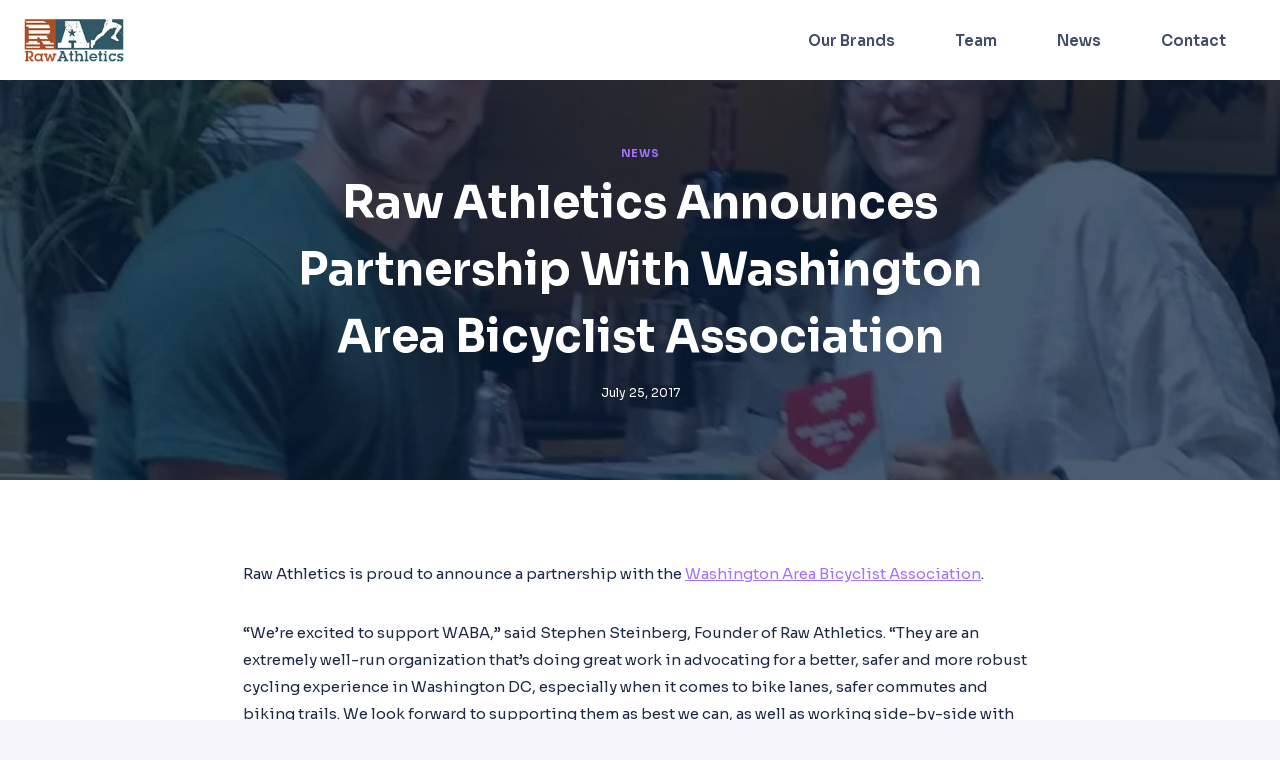

--- FILE ---
content_type: text/html; charset=UTF-8
request_url: https://www.rawathletics.com/raw-athletics-announces-partnership-waba/
body_size: 19011
content:
<!doctype html>
<html lang="en-US" class="no-js" itemtype="https://schema.org/Blog" itemscope>
<head>
	<meta charset="UTF-8">
	<meta name="viewport" content="width=device-width, initial-scale=1, minimum-scale=1">
	<meta name='robots' content='index, follow, max-image-preview:large, max-snippet:-1, max-video-preview:-1' />

	<!-- This site is optimized with the Yoast SEO plugin v26.5 - https://yoast.com/wordpress/plugins/seo/ -->
	<title>Raw Athletics Announces Partnership With Washington Area Bicyclist Association</title>
	<meta name="description" content="Raw Athletics has announced a partnership with the Washington Area Bicyclist Association (WABA)" />
	<link rel="canonical" href="https://www.rawathletics.com/raw-athletics-announces-partnership-waba/" />
	<meta property="og:locale" content="en_US" />
	<meta property="og:type" content="article" />
	<meta property="og:title" content="Raw Athletics Announces Partnership With Washington Area Bicyclist Association" />
	<meta property="og:description" content="Raw Athletics has announced a partnership with the Washington Area Bicyclist Association (WABA)" />
	<meta property="og:url" content="https://www.rawathletics.com/raw-athletics-announces-partnership-waba/" />
	<meta property="og:site_name" content="Raw Athletics" />
	<meta property="article:publisher" content="https://www.facebook.com/rawathletics" />
	<meta property="article:published_time" content="2017-07-25T01:15:56+00:00" />
	<meta property="article:modified_time" content="2021-02-23T17:57:34+00:00" />
	<meta property="og:image" content="https://i0.wp.com/www.rawathletics.com/wp-content/uploads/2017/07/Raw-Athletics-Announces-Partnership-With-Washington-Area-Bicyclist-Association.jpg?fit=900%2C560&ssl=1" />
	<meta property="og:image:width" content="900" />
	<meta property="og:image:height" content="560" />
	<meta property="og:image:type" content="image/jpeg" />
	<meta name="author" content="Raw Athletics" />
	<meta name="twitter:card" content="summary_large_image" />
	<meta name="twitter:creator" content="@RawAthletics" />
	<meta name="twitter:site" content="@RawAthletics" />
	<meta name="twitter:label1" content="Written by" />
	<meta name="twitter:data1" content="Raw Athletics" />
	<meta name="twitter:label2" content="Est. reading time" />
	<meta name="twitter:data2" content="2 minutes" />
	<script type="application/ld+json" class="yoast-schema-graph">{"@context":"https://schema.org","@graph":[{"@type":"Article","@id":"https://www.rawathletics.com/raw-athletics-announces-partnership-waba/#article","isPartOf":{"@id":"https://www.rawathletics.com/raw-athletics-announces-partnership-waba/"},"author":{"name":"Raw Athletics","@id":"https://www.rawathletics.com/#/schema/person/9127c7accd6cb2b32d52fd23038a1568"},"headline":"Raw Athletics Announces Partnership With Washington Area Bicyclist Association","datePublished":"2017-07-25T01:15:56+00:00","dateModified":"2021-02-23T17:57:34+00:00","mainEntityOfPage":{"@id":"https://www.rawathletics.com/raw-athletics-announces-partnership-waba/"},"wordCount":332,"publisher":{"@id":"https://www.rawathletics.com/#organization"},"image":{"@id":"https://www.rawathletics.com/raw-athletics-announces-partnership-waba/#primaryimage"},"thumbnailUrl":"https://i0.wp.com/www.rawathletics.com/wp-content/uploads/2017/07/Raw-Athletics-Announces-Partnership-With-Washington-Area-Bicyclist-Association.jpg?fit=900%2C560&ssl=1","articleSection":["News"],"inLanguage":"en-US"},{"@type":"WebPage","@id":"https://www.rawathletics.com/raw-athletics-announces-partnership-waba/","url":"https://www.rawathletics.com/raw-athletics-announces-partnership-waba/","name":"Raw Athletics Announces Partnership With Washington Area Bicyclist Association","isPartOf":{"@id":"https://www.rawathletics.com/#website"},"primaryImageOfPage":{"@id":"https://www.rawathletics.com/raw-athletics-announces-partnership-waba/#primaryimage"},"image":{"@id":"https://www.rawathletics.com/raw-athletics-announces-partnership-waba/#primaryimage"},"thumbnailUrl":"https://i0.wp.com/www.rawathletics.com/wp-content/uploads/2017/07/Raw-Athletics-Announces-Partnership-With-Washington-Area-Bicyclist-Association.jpg?fit=900%2C560&ssl=1","datePublished":"2017-07-25T01:15:56+00:00","dateModified":"2021-02-23T17:57:34+00:00","description":"Raw Athletics has announced a partnership with the Washington Area Bicyclist Association (WABA)","breadcrumb":{"@id":"https://www.rawathletics.com/raw-athletics-announces-partnership-waba/#breadcrumb"},"inLanguage":"en-US","potentialAction":[{"@type":"ReadAction","target":["https://www.rawathletics.com/raw-athletics-announces-partnership-waba/"]}]},{"@type":"ImageObject","inLanguage":"en-US","@id":"https://www.rawathletics.com/raw-athletics-announces-partnership-waba/#primaryimage","url":"https://i0.wp.com/www.rawathletics.com/wp-content/uploads/2017/07/Raw-Athletics-Announces-Partnership-With-Washington-Area-Bicyclist-Association.jpg?fit=900%2C560&ssl=1","contentUrl":"https://i0.wp.com/www.rawathletics.com/wp-content/uploads/2017/07/Raw-Athletics-Announces-Partnership-With-Washington-Area-Bicyclist-Association.jpg?fit=900%2C560&ssl=1","width":900,"height":560,"caption":"Raw-Athletics-Announces-Partnership-With-Washington-Area-Bicyclist-Association"},{"@type":"BreadcrumbList","@id":"https://www.rawathletics.com/raw-athletics-announces-partnership-waba/#breadcrumb","itemListElement":[{"@type":"ListItem","position":1,"name":"Home","item":"https://www.rawathletics.com/"},{"@type":"ListItem","position":2,"name":"News","item":"https://www.rawathletics.com/news/"},{"@type":"ListItem","position":3,"name":"Raw Athletics Announces Partnership With Washington Area Bicyclist Association"}]},{"@type":"WebSite","@id":"https://www.rawathletics.com/#website","url":"https://www.rawathletics.com/","name":"Raw Athletics","description":"","publisher":{"@id":"https://www.rawathletics.com/#organization"},"potentialAction":[{"@type":"SearchAction","target":{"@type":"EntryPoint","urlTemplate":"https://www.rawathletics.com/?s={search_term_string}"},"query-input":{"@type":"PropertyValueSpecification","valueRequired":true,"valueName":"search_term_string"}}],"inLanguage":"en-US"},{"@type":"Organization","@id":"https://www.rawathletics.com/#organization","name":"Raw Athletics","url":"https://www.rawathletics.com/","logo":{"@type":"ImageObject","inLanguage":"en-US","@id":"https://www.rawathletics.com/#/schema/logo/image/","url":"https://i0.wp.com/www.rawathletics.com/wp-content/uploads/2017/06/cropped-RA-small-png-opt.png?fit=150%2C67&ssl=1","contentUrl":"https://i0.wp.com/www.rawathletics.com/wp-content/uploads/2017/06/cropped-RA-small-png-opt.png?fit=150%2C67&ssl=1","width":150,"height":67,"caption":"Raw Athletics"},"image":{"@id":"https://www.rawathletics.com/#/schema/logo/image/"},"sameAs":["https://www.facebook.com/rawathletics","https://x.com/RawAthletics","https://www.instagram.com/rawathletics_llc/","https://www.linkedin.com/company/2241168","http://www.pinterest.com/Raw_Athletics/","https://www.youtube.com/user/RawAthleticsLLC"]},{"@type":"Person","@id":"https://www.rawathletics.com/#/schema/person/9127c7accd6cb2b32d52fd23038a1568","name":"Raw Athletics","image":{"@type":"ImageObject","inLanguage":"en-US","@id":"https://www.rawathletics.com/#/schema/person/image/","url":"https://secure.gravatar.com/avatar/93ad3b48e3ea8f6df22480861b188e2ff9dcbf5f295a4a7e17255537028f1bd4?s=96&d=mm&r=g","contentUrl":"https://secure.gravatar.com/avatar/93ad3b48e3ea8f6df22480861b188e2ff9dcbf5f295a4a7e17255537028f1bd4?s=96&d=mm&r=g","caption":"Raw Athletics"},"url":"https://www.rawathletics.com/author/rawath/"}]}</script>
	<!-- / Yoast SEO plugin. -->


<link rel='dns-prefetch' href='//secure.gravatar.com' />
<link rel='dns-prefetch' href='//v0.wordpress.com' />
<link rel='preconnect' href='//i0.wp.com' />
<link rel='preconnect' href='//c0.wp.com' />
<link rel="alternate" type="application/rss+xml" title="Raw Athletics &raquo; Feed" href="https://www.rawathletics.com/feed/" />
<link rel="alternate" type="application/rss+xml" title="Raw Athletics &raquo; Comments Feed" href="https://www.rawathletics.com/comments/feed/" />
			<script>document.documentElement.classList.remove( 'no-js' );</script>
			<link rel="alternate" title="oEmbed (JSON)" type="application/json+oembed" href="https://www.rawathletics.com/wp-json/oembed/1.0/embed?url=https%3A%2F%2Fwww.rawathletics.com%2Fraw-athletics-announces-partnership-waba%2F" />
<link rel="alternate" title="oEmbed (XML)" type="text/xml+oembed" href="https://www.rawathletics.com/wp-json/oembed/1.0/embed?url=https%3A%2F%2Fwww.rawathletics.com%2Fraw-athletics-announces-partnership-waba%2F&#038;format=xml" />
<style id='wp-img-auto-sizes-contain-inline-css'>
img:is([sizes=auto i],[sizes^="auto," i]){contain-intrinsic-size:3000px 1500px}
/*# sourceURL=wp-img-auto-sizes-contain-inline-css */
</style>
<style id='wp-emoji-styles-inline-css'>

	img.wp-smiley, img.emoji {
		display: inline !important;
		border: none !important;
		box-shadow: none !important;
		height: 1em !important;
		width: 1em !important;
		margin: 0 0.07em !important;
		vertical-align: -0.1em !important;
		background: none !important;
		padding: 0 !important;
	}
/*# sourceURL=wp-emoji-styles-inline-css */
</style>
<style id='wp-block-library-inline-css'>
:root{--wp-block-synced-color:#7a00df;--wp-block-synced-color--rgb:122,0,223;--wp-bound-block-color:var(--wp-block-synced-color);--wp-editor-canvas-background:#ddd;--wp-admin-theme-color:#007cba;--wp-admin-theme-color--rgb:0,124,186;--wp-admin-theme-color-darker-10:#006ba1;--wp-admin-theme-color-darker-10--rgb:0,107,160.5;--wp-admin-theme-color-darker-20:#005a87;--wp-admin-theme-color-darker-20--rgb:0,90,135;--wp-admin-border-width-focus:2px}@media (min-resolution:192dpi){:root{--wp-admin-border-width-focus:1.5px}}.wp-element-button{cursor:pointer}:root .has-very-light-gray-background-color{background-color:#eee}:root .has-very-dark-gray-background-color{background-color:#313131}:root .has-very-light-gray-color{color:#eee}:root .has-very-dark-gray-color{color:#313131}:root .has-vivid-green-cyan-to-vivid-cyan-blue-gradient-background{background:linear-gradient(135deg,#00d084,#0693e3)}:root .has-purple-crush-gradient-background{background:linear-gradient(135deg,#34e2e4,#4721fb 50%,#ab1dfe)}:root .has-hazy-dawn-gradient-background{background:linear-gradient(135deg,#faaca8,#dad0ec)}:root .has-subdued-olive-gradient-background{background:linear-gradient(135deg,#fafae1,#67a671)}:root .has-atomic-cream-gradient-background{background:linear-gradient(135deg,#fdd79a,#004a59)}:root .has-nightshade-gradient-background{background:linear-gradient(135deg,#330968,#31cdcf)}:root .has-midnight-gradient-background{background:linear-gradient(135deg,#020381,#2874fc)}:root{--wp--preset--font-size--normal:16px;--wp--preset--font-size--huge:42px}.has-regular-font-size{font-size:1em}.has-larger-font-size{font-size:2.625em}.has-normal-font-size{font-size:var(--wp--preset--font-size--normal)}.has-huge-font-size{font-size:var(--wp--preset--font-size--huge)}.has-text-align-center{text-align:center}.has-text-align-left{text-align:left}.has-text-align-right{text-align:right}.has-fit-text{white-space:nowrap!important}#end-resizable-editor-section{display:none}.aligncenter{clear:both}.items-justified-left{justify-content:flex-start}.items-justified-center{justify-content:center}.items-justified-right{justify-content:flex-end}.items-justified-space-between{justify-content:space-between}.screen-reader-text{border:0;clip-path:inset(50%);height:1px;margin:-1px;overflow:hidden;padding:0;position:absolute;width:1px;word-wrap:normal!important}.screen-reader-text:focus{background-color:#ddd;clip-path:none;color:#444;display:block;font-size:1em;height:auto;left:5px;line-height:normal;padding:15px 23px 14px;text-decoration:none;top:5px;width:auto;z-index:100000}html :where(.has-border-color){border-style:solid}html :where([style*=border-top-color]){border-top-style:solid}html :where([style*=border-right-color]){border-right-style:solid}html :where([style*=border-bottom-color]){border-bottom-style:solid}html :where([style*=border-left-color]){border-left-style:solid}html :where([style*=border-width]){border-style:solid}html :where([style*=border-top-width]){border-top-style:solid}html :where([style*=border-right-width]){border-right-style:solid}html :where([style*=border-bottom-width]){border-bottom-style:solid}html :where([style*=border-left-width]){border-left-style:solid}html :where(img[class*=wp-image-]){height:auto;max-width:100%}:where(figure){margin:0 0 1em}html :where(.is-position-sticky){--wp-admin--admin-bar--position-offset:var(--wp-admin--admin-bar--height,0px)}@media screen and (max-width:600px){html :where(.is-position-sticky){--wp-admin--admin-bar--position-offset:0px}}

/*# sourceURL=wp-block-library-inline-css */
</style><style id='wp-block-heading-inline-css'>
h1:where(.wp-block-heading).has-background,h2:where(.wp-block-heading).has-background,h3:where(.wp-block-heading).has-background,h4:where(.wp-block-heading).has-background,h5:where(.wp-block-heading).has-background,h6:where(.wp-block-heading).has-background{padding:1.25em 2.375em}h1.has-text-align-left[style*=writing-mode]:where([style*=vertical-lr]),h1.has-text-align-right[style*=writing-mode]:where([style*=vertical-rl]),h2.has-text-align-left[style*=writing-mode]:where([style*=vertical-lr]),h2.has-text-align-right[style*=writing-mode]:where([style*=vertical-rl]),h3.has-text-align-left[style*=writing-mode]:where([style*=vertical-lr]),h3.has-text-align-right[style*=writing-mode]:where([style*=vertical-rl]),h4.has-text-align-left[style*=writing-mode]:where([style*=vertical-lr]),h4.has-text-align-right[style*=writing-mode]:where([style*=vertical-rl]),h5.has-text-align-left[style*=writing-mode]:where([style*=vertical-lr]),h5.has-text-align-right[style*=writing-mode]:where([style*=vertical-rl]),h6.has-text-align-left[style*=writing-mode]:where([style*=vertical-lr]),h6.has-text-align-right[style*=writing-mode]:where([style*=vertical-rl]){rotate:180deg}
/*# sourceURL=https://c0.wp.com/c/6.9/wp-includes/blocks/heading/style.min.css */
</style>
<style id='wp-block-paragraph-inline-css'>
.is-small-text{font-size:.875em}.is-regular-text{font-size:1em}.is-large-text{font-size:2.25em}.is-larger-text{font-size:3em}.has-drop-cap:not(:focus):first-letter{float:left;font-size:8.4em;font-style:normal;font-weight:100;line-height:.68;margin:.05em .1em 0 0;text-transform:uppercase}body.rtl .has-drop-cap:not(:focus):first-letter{float:none;margin-left:.1em}p.has-drop-cap.has-background{overflow:hidden}:root :where(p.has-background){padding:1.25em 2.375em}:where(p.has-text-color:not(.has-link-color)) a{color:inherit}p.has-text-align-left[style*="writing-mode:vertical-lr"],p.has-text-align-right[style*="writing-mode:vertical-rl"]{rotate:180deg}
/*# sourceURL=https://c0.wp.com/c/6.9/wp-includes/blocks/paragraph/style.min.css */
</style>
<style id='global-styles-inline-css'>
:root{--wp--preset--aspect-ratio--square: 1;--wp--preset--aspect-ratio--4-3: 4/3;--wp--preset--aspect-ratio--3-4: 3/4;--wp--preset--aspect-ratio--3-2: 3/2;--wp--preset--aspect-ratio--2-3: 2/3;--wp--preset--aspect-ratio--16-9: 16/9;--wp--preset--aspect-ratio--9-16: 9/16;--wp--preset--color--black: #000000;--wp--preset--color--cyan-bluish-gray: #abb8c3;--wp--preset--color--white: #ffffff;--wp--preset--color--pale-pink: #f78da7;--wp--preset--color--vivid-red: #cf2e2e;--wp--preset--color--luminous-vivid-orange: #ff6900;--wp--preset--color--luminous-vivid-amber: #fcb900;--wp--preset--color--light-green-cyan: #7bdcb5;--wp--preset--color--vivid-green-cyan: #00d084;--wp--preset--color--pale-cyan-blue: #8ed1fc;--wp--preset--color--vivid-cyan-blue: #0693e3;--wp--preset--color--vivid-purple: #9b51e0;--wp--preset--color--theme-palette-1: var(--global-palette1);--wp--preset--color--theme-palette-2: var(--global-palette2);--wp--preset--color--theme-palette-3: var(--global-palette3);--wp--preset--color--theme-palette-4: var(--global-palette4);--wp--preset--color--theme-palette-5: var(--global-palette5);--wp--preset--color--theme-palette-6: var(--global-palette6);--wp--preset--color--theme-palette-7: var(--global-palette7);--wp--preset--color--theme-palette-8: var(--global-palette8);--wp--preset--color--theme-palette-9: var(--global-palette9);--wp--preset--gradient--vivid-cyan-blue-to-vivid-purple: linear-gradient(135deg,rgb(6,147,227) 0%,rgb(155,81,224) 100%);--wp--preset--gradient--light-green-cyan-to-vivid-green-cyan: linear-gradient(135deg,rgb(122,220,180) 0%,rgb(0,208,130) 100%);--wp--preset--gradient--luminous-vivid-amber-to-luminous-vivid-orange: linear-gradient(135deg,rgb(252,185,0) 0%,rgb(255,105,0) 100%);--wp--preset--gradient--luminous-vivid-orange-to-vivid-red: linear-gradient(135deg,rgb(255,105,0) 0%,rgb(207,46,46) 100%);--wp--preset--gradient--very-light-gray-to-cyan-bluish-gray: linear-gradient(135deg,rgb(238,238,238) 0%,rgb(169,184,195) 100%);--wp--preset--gradient--cool-to-warm-spectrum: linear-gradient(135deg,rgb(74,234,220) 0%,rgb(151,120,209) 20%,rgb(207,42,186) 40%,rgb(238,44,130) 60%,rgb(251,105,98) 80%,rgb(254,248,76) 100%);--wp--preset--gradient--blush-light-purple: linear-gradient(135deg,rgb(255,206,236) 0%,rgb(152,150,240) 100%);--wp--preset--gradient--blush-bordeaux: linear-gradient(135deg,rgb(254,205,165) 0%,rgb(254,45,45) 50%,rgb(107,0,62) 100%);--wp--preset--gradient--luminous-dusk: linear-gradient(135deg,rgb(255,203,112) 0%,rgb(199,81,192) 50%,rgb(65,88,208) 100%);--wp--preset--gradient--pale-ocean: linear-gradient(135deg,rgb(255,245,203) 0%,rgb(182,227,212) 50%,rgb(51,167,181) 100%);--wp--preset--gradient--electric-grass: linear-gradient(135deg,rgb(202,248,128) 0%,rgb(113,206,126) 100%);--wp--preset--gradient--midnight: linear-gradient(135deg,rgb(2,3,129) 0%,rgb(40,116,252) 100%);--wp--preset--font-size--small: var(--global-font-size-small);--wp--preset--font-size--medium: var(--global-font-size-medium);--wp--preset--font-size--large: var(--global-font-size-large);--wp--preset--font-size--x-large: 42px;--wp--preset--font-size--larger: var(--global-font-size-larger);--wp--preset--font-size--xxlarge: var(--global-font-size-xxlarge);--wp--preset--spacing--20: 0.44rem;--wp--preset--spacing--30: 0.67rem;--wp--preset--spacing--40: 1rem;--wp--preset--spacing--50: 1.5rem;--wp--preset--spacing--60: 2.25rem;--wp--preset--spacing--70: 3.38rem;--wp--preset--spacing--80: 5.06rem;--wp--preset--shadow--natural: 6px 6px 9px rgba(0, 0, 0, 0.2);--wp--preset--shadow--deep: 12px 12px 50px rgba(0, 0, 0, 0.4);--wp--preset--shadow--sharp: 6px 6px 0px rgba(0, 0, 0, 0.2);--wp--preset--shadow--outlined: 6px 6px 0px -3px rgb(255, 255, 255), 6px 6px rgb(0, 0, 0);--wp--preset--shadow--crisp: 6px 6px 0px rgb(0, 0, 0);}:where(.is-layout-flex){gap: 0.5em;}:where(.is-layout-grid){gap: 0.5em;}body .is-layout-flex{display: flex;}.is-layout-flex{flex-wrap: wrap;align-items: center;}.is-layout-flex > :is(*, div){margin: 0;}body .is-layout-grid{display: grid;}.is-layout-grid > :is(*, div){margin: 0;}:where(.wp-block-columns.is-layout-flex){gap: 2em;}:where(.wp-block-columns.is-layout-grid){gap: 2em;}:where(.wp-block-post-template.is-layout-flex){gap: 1.25em;}:where(.wp-block-post-template.is-layout-grid){gap: 1.25em;}.has-black-color{color: var(--wp--preset--color--black) !important;}.has-cyan-bluish-gray-color{color: var(--wp--preset--color--cyan-bluish-gray) !important;}.has-white-color{color: var(--wp--preset--color--white) !important;}.has-pale-pink-color{color: var(--wp--preset--color--pale-pink) !important;}.has-vivid-red-color{color: var(--wp--preset--color--vivid-red) !important;}.has-luminous-vivid-orange-color{color: var(--wp--preset--color--luminous-vivid-orange) !important;}.has-luminous-vivid-amber-color{color: var(--wp--preset--color--luminous-vivid-amber) !important;}.has-light-green-cyan-color{color: var(--wp--preset--color--light-green-cyan) !important;}.has-vivid-green-cyan-color{color: var(--wp--preset--color--vivid-green-cyan) !important;}.has-pale-cyan-blue-color{color: var(--wp--preset--color--pale-cyan-blue) !important;}.has-vivid-cyan-blue-color{color: var(--wp--preset--color--vivid-cyan-blue) !important;}.has-vivid-purple-color{color: var(--wp--preset--color--vivid-purple) !important;}.has-black-background-color{background-color: var(--wp--preset--color--black) !important;}.has-cyan-bluish-gray-background-color{background-color: var(--wp--preset--color--cyan-bluish-gray) !important;}.has-white-background-color{background-color: var(--wp--preset--color--white) !important;}.has-pale-pink-background-color{background-color: var(--wp--preset--color--pale-pink) !important;}.has-vivid-red-background-color{background-color: var(--wp--preset--color--vivid-red) !important;}.has-luminous-vivid-orange-background-color{background-color: var(--wp--preset--color--luminous-vivid-orange) !important;}.has-luminous-vivid-amber-background-color{background-color: var(--wp--preset--color--luminous-vivid-amber) !important;}.has-light-green-cyan-background-color{background-color: var(--wp--preset--color--light-green-cyan) !important;}.has-vivid-green-cyan-background-color{background-color: var(--wp--preset--color--vivid-green-cyan) !important;}.has-pale-cyan-blue-background-color{background-color: var(--wp--preset--color--pale-cyan-blue) !important;}.has-vivid-cyan-blue-background-color{background-color: var(--wp--preset--color--vivid-cyan-blue) !important;}.has-vivid-purple-background-color{background-color: var(--wp--preset--color--vivid-purple) !important;}.has-black-border-color{border-color: var(--wp--preset--color--black) !important;}.has-cyan-bluish-gray-border-color{border-color: var(--wp--preset--color--cyan-bluish-gray) !important;}.has-white-border-color{border-color: var(--wp--preset--color--white) !important;}.has-pale-pink-border-color{border-color: var(--wp--preset--color--pale-pink) !important;}.has-vivid-red-border-color{border-color: var(--wp--preset--color--vivid-red) !important;}.has-luminous-vivid-orange-border-color{border-color: var(--wp--preset--color--luminous-vivid-orange) !important;}.has-luminous-vivid-amber-border-color{border-color: var(--wp--preset--color--luminous-vivid-amber) !important;}.has-light-green-cyan-border-color{border-color: var(--wp--preset--color--light-green-cyan) !important;}.has-vivid-green-cyan-border-color{border-color: var(--wp--preset--color--vivid-green-cyan) !important;}.has-pale-cyan-blue-border-color{border-color: var(--wp--preset--color--pale-cyan-blue) !important;}.has-vivid-cyan-blue-border-color{border-color: var(--wp--preset--color--vivid-cyan-blue) !important;}.has-vivid-purple-border-color{border-color: var(--wp--preset--color--vivid-purple) !important;}.has-vivid-cyan-blue-to-vivid-purple-gradient-background{background: var(--wp--preset--gradient--vivid-cyan-blue-to-vivid-purple) !important;}.has-light-green-cyan-to-vivid-green-cyan-gradient-background{background: var(--wp--preset--gradient--light-green-cyan-to-vivid-green-cyan) !important;}.has-luminous-vivid-amber-to-luminous-vivid-orange-gradient-background{background: var(--wp--preset--gradient--luminous-vivid-amber-to-luminous-vivid-orange) !important;}.has-luminous-vivid-orange-to-vivid-red-gradient-background{background: var(--wp--preset--gradient--luminous-vivid-orange-to-vivid-red) !important;}.has-very-light-gray-to-cyan-bluish-gray-gradient-background{background: var(--wp--preset--gradient--very-light-gray-to-cyan-bluish-gray) !important;}.has-cool-to-warm-spectrum-gradient-background{background: var(--wp--preset--gradient--cool-to-warm-spectrum) !important;}.has-blush-light-purple-gradient-background{background: var(--wp--preset--gradient--blush-light-purple) !important;}.has-blush-bordeaux-gradient-background{background: var(--wp--preset--gradient--blush-bordeaux) !important;}.has-luminous-dusk-gradient-background{background: var(--wp--preset--gradient--luminous-dusk) !important;}.has-pale-ocean-gradient-background{background: var(--wp--preset--gradient--pale-ocean) !important;}.has-electric-grass-gradient-background{background: var(--wp--preset--gradient--electric-grass) !important;}.has-midnight-gradient-background{background: var(--wp--preset--gradient--midnight) !important;}.has-small-font-size{font-size: var(--wp--preset--font-size--small) !important;}.has-medium-font-size{font-size: var(--wp--preset--font-size--medium) !important;}.has-large-font-size{font-size: var(--wp--preset--font-size--large) !important;}.has-x-large-font-size{font-size: var(--wp--preset--font-size--x-large) !important;}
/*# sourceURL=global-styles-inline-css */
</style>

<style id='classic-theme-styles-inline-css'>
/*! This file is auto-generated */
.wp-block-button__link{color:#fff;background-color:#32373c;border-radius:9999px;box-shadow:none;text-decoration:none;padding:calc(.667em + 2px) calc(1.333em + 2px);font-size:1.125em}.wp-block-file__button{background:#32373c;color:#fff;text-decoration:none}
/*# sourceURL=/wp-includes/css/classic-themes.min.css */
</style>
<link rel='stylesheet' id='kadence-global-css' href='https://www.rawathletics.com/wp-content/themes/kadence/assets/css/global.min.css?ver=1.3.4' media='all' />
<style id='kadence-global-inline-css'>
/* Kadence Base CSS */
:root{--global-palette1:#a370ff;--global-palette2:#f771ff;--global-palette3:#031b38;--global-palette4:#1d2a47;--global-palette5:#414c69;--global-palette6:#4d6179;--global-palette7:#e6e6ee;--global-palette8:#f5f5fb;--global-palette9:#ffffff;--global-palette9rgb:255, 255, 255;--global-palette-highlight:var(--global-palette1);--global-palette-highlight-alt:var(--global-palette2);--global-palette-highlight-alt2:var(--global-palette9);--global-palette-btn-bg:linear-gradient(35deg,rgb(126,208,255) 0%,rgb(155,81,224) 100%);--global-palette-btn-bg-hover:linear-gradient(35deg,rgb(126,208,255) 0%,rgb(247,113,255) 100%);--global-palette-btn:#ffffff;--global-palette-btn-hover:#ffffff;--global-body-font-family:Sora, var(--global-fallback-font);--global-heading-font-family:Sora, var(--global-fallback-font);--global-primary-nav-font-family:inherit;--global-fallback-font:sans-serif;--global-display-fallback-font:sans-serif;--global-content-width:1290px;--global-content-wide-width:calc(1290px + 230px);--global-content-narrow-width:842px;--global-content-edge-padding:1.5rem;--global-content-boxed-padding:2rem;--global-calc-content-width:calc(1290px - var(--global-content-edge-padding) - var(--global-content-edge-padding) );--wp--style--global--content-size:var(--global-calc-content-width);}.wp-site-blocks{--global-vw:calc( 100vw - ( 0.5 * var(--scrollbar-offset)));}body{background:var(--global-palette8);}body, input, select, optgroup, textarea{font-style:normal;font-weight:normal;font-size:15px;line-height:1.8;font-family:var(--global-body-font-family);text-transform:none;color:var(--global-palette4);}.content-bg, body.content-style-unboxed .site{background:var(--global-palette9);}h1,h2,h3,h4,h5,h6{font-family:var(--global-heading-font-family);}h1{font-style:normal;font-weight:700;font-size:72px;line-height:1.5;text-transform:capitalize;color:var(--global-palette3);}h2{font-style:normal;font-weight:700;font-size:42px;line-height:1.3;letter-spacing:0em;text-transform:capitalize;color:var(--global-palette3);}h3{font-style:normal;font-weight:700;font-size:24px;line-height:1.5;text-transform:capitalize;color:var(--global-palette3);}h4{font-style:normal;font-weight:700;font-size:22px;line-height:1.5;text-transform:capitalize;color:var(--global-palette4);}h5{font-style:normal;font-weight:700;font-size:20px;line-height:1.5;text-transform:capitalize;color:var(--global-palette4);}h6{font-style:normal;font-weight:700;font-size:18px;line-height:1.5;text-transform:capitalize;color:var(--global-palette5);}@media all and (max-width: 767px){h1{font-size:42px;}h2{font-size:30px;}}.entry-hero .kadence-breadcrumbs{max-width:1290px;}.site-container, .site-header-row-layout-contained, .site-footer-row-layout-contained, .entry-hero-layout-contained, .comments-area, .alignfull > .wp-block-cover__inner-container, .alignwide > .wp-block-cover__inner-container{max-width:var(--global-content-width);}.content-width-narrow .content-container.site-container, .content-width-narrow .hero-container.site-container{max-width:var(--global-content-narrow-width);}@media all and (min-width: 1520px){.wp-site-blocks .content-container  .alignwide{margin-left:-115px;margin-right:-115px;width:unset;max-width:unset;}}@media all and (min-width: 1102px){.content-width-narrow .wp-site-blocks .content-container .alignwide{margin-left:-130px;margin-right:-130px;width:unset;max-width:unset;}}.content-style-boxed .wp-site-blocks .entry-content .alignwide{margin-left:calc( -1 * var( --global-content-boxed-padding ) );margin-right:calc( -1 * var( --global-content-boxed-padding ) );}.content-area{margin-top:5rem;margin-bottom:5rem;}@media all and (max-width: 1024px){.content-area{margin-top:3rem;margin-bottom:3rem;}}@media all and (max-width: 767px){.content-area{margin-top:2rem;margin-bottom:2rem;}}@media all and (max-width: 1024px){:root{--global-content-boxed-padding:2rem;}}@media all and (max-width: 767px){:root{--global-content-boxed-padding:1.5rem;}}.entry-content-wrap{padding:2rem;}@media all and (max-width: 1024px){.entry-content-wrap{padding:2rem;}}@media all and (max-width: 767px){.entry-content-wrap{padding:1.5rem;}}.entry.single-entry{box-shadow:0px 15px 15px -10px rgba(0,0,0,0.05);}.entry.loop-entry{box-shadow:0px 15px 15px -10px rgba(0,0,0,0.05);}.loop-entry .entry-content-wrap{padding:2rem;}@media all and (max-width: 1024px){.loop-entry .entry-content-wrap{padding:2rem;}}@media all and (max-width: 767px){.loop-entry .entry-content-wrap{padding:1.5rem;}}.elementor-button-wrapper .elementor-button{background-image:var(--global-palette-btn-bg);}.elementor-button-wrapper .elementor-button:hover, .elementor-button-wrapper .elementor-button:focus{background-image:var(--global-palette-btn-bg-hover);}button, .button, .wp-block-button__link, input[type="button"], input[type="reset"], input[type="submit"], .fl-button, .elementor-button-wrapper .elementor-button, .wc-block-components-checkout-place-order-button, .wc-block-cart__submit{font-style:normal;font-weight:600;font-size:14px;line-height:1.7;text-transform:uppercase;border-radius:6px;padding:14px 30px 14px 30px;box-shadow:0px 0px 20px -7px rgba(0,0,0,0);}.wp-block-button.is-style-outline .wp-block-button__link{padding:14px 30px 14px 30px;}button:hover, button:focus, button:active, .button:hover, .button:focus, .button:active, .wp-block-button__link:hover, .wp-block-button__link:focus, .wp-block-button__link:active, input[type="button"]:hover, input[type="button"]:focus, input[type="button"]:active, input[type="reset"]:hover, input[type="reset"]:focus, input[type="reset"]:active, input[type="submit"]:hover, input[type="submit"]:focus, input[type="submit"]:active, .elementor-button-wrapper .elementor-button:hover, .elementor-button-wrapper .elementor-button:focus, .elementor-button-wrapper .elementor-button:active, .wc-block-cart__submit:hover{box-shadow:0px 15px 25px -7px rgba(0,0,0,0.1);}.kb-button.kb-btn-global-outline.kb-btn-global-inherit{padding-top:calc(14px - 2px);padding-right:calc(30px - 2px);padding-bottom:calc(14px - 2px);padding-left:calc(30px - 2px);}@media all and (min-width: 1025px){.transparent-header .entry-hero .entry-hero-container-inner{padding-top:80px;}}@media all and (max-width: 1024px){.mobile-transparent-header .entry-hero .entry-hero-container-inner{padding-top:80px;}}@media all and (max-width: 767px){.mobile-transparent-header .entry-hero .entry-hero-container-inner{padding-top:80px;}}.wp-site-blocks .post-title h1{font-style:normal;font-size:45px;color:#ffffff;}@media all and (max-width: 1024px){.wp-site-blocks .post-title h1{font-size:35px;line-height:1.4;}}@media all and (max-width: 767px){.wp-site-blocks .post-title h1{font-size:28px;line-height:1.4;}}.post-title .entry-meta{color:#ffffff;}.post-title .kadence-breadcrumbs{color:#ffffff;}.post-hero-section .entry-hero-container-inner{background:var(--global-palette3);}.entry-hero.post-hero-section .entry-header{min-height:400px;}.post-hero-section .hero-section-overlay{background:rgba(3,27,56,0.71);}@media all and (max-width: 1024px){.entry-hero.post-hero-section .entry-header{min-height:350px;}}@media all and (max-width: 767px){.entry-hero.post-hero-section .entry-header{min-height:300px;}}.loop-entry.type-post h2.entry-title{font-style:normal;font-size:22px;line-height:1.45;letter-spacing:0em;color:var(--global-palette4);}
/* Kadence Header CSS */
@media all and (max-width: 1024px){.mobile-transparent-header #masthead{position:absolute;left:0px;right:0px;z-index:100;}.kadence-scrollbar-fixer.mobile-transparent-header #masthead{right:var(--scrollbar-offset,0);}.mobile-transparent-header #masthead, .mobile-transparent-header .site-top-header-wrap .site-header-row-container-inner, .mobile-transparent-header .site-main-header-wrap .site-header-row-container-inner, .mobile-transparent-header .site-bottom-header-wrap .site-header-row-container-inner{background:transparent;}.site-header-row-tablet-layout-fullwidth, .site-header-row-tablet-layout-standard{padding:0px;}}@media all and (min-width: 1025px){.transparent-header #masthead{position:absolute;left:0px;right:0px;z-index:100;}.transparent-header.kadence-scrollbar-fixer #masthead{right:var(--scrollbar-offset,0);}.transparent-header #masthead, .transparent-header .site-top-header-wrap .site-header-row-container-inner, .transparent-header .site-main-header-wrap .site-header-row-container-inner, .transparent-header .site-bottom-header-wrap .site-header-row-container-inner{background:transparent;}}.site-branding a.brand img{max-width:100px;}.site-branding a.brand img.svg-logo-image{width:100px;}.site-branding{padding:0px 0px 0px 0px;}#masthead, #masthead .kadence-sticky-header.item-is-fixed:not(.item-at-start):not(.site-header-row-container):not(.site-main-header-wrap), #masthead .kadence-sticky-header.item-is-fixed:not(.item-at-start) > .site-header-row-container-inner{background:#ffffff;}.site-main-header-inner-wrap{min-height:80px;}.header-navigation[class*="header-navigation-style-underline"] .header-menu-container.primary-menu-container>ul>li>a:after{width:calc( 100% - 4em);}.main-navigation .primary-menu-container > ul > li.menu-item > a{padding-left:calc(4em / 2);padding-right:calc(4em / 2);padding-top:0.6em;padding-bottom:0.6em;color:var(--global-palette5);}.main-navigation .primary-menu-container > ul > li.menu-item .dropdown-nav-special-toggle{right:calc(4em / 2);}.main-navigation .primary-menu-container > ul li.menu-item > a{font-style:normal;font-weight:600;font-size:15px;letter-spacing:0px;}.main-navigation .primary-menu-container > ul > li.menu-item > a:hover{color:var(--global-palette4);}.main-navigation .primary-menu-container > ul > li.menu-item.current-menu-item > a{color:var(--global-palette3);}.header-navigation .header-menu-container ul ul.sub-menu, .header-navigation .header-menu-container ul ul.submenu{background:var(--global-palette3);box-shadow:0px 2px 13px 0px rgba(0,0,0,0.1);}.header-navigation .header-menu-container ul ul li.menu-item, .header-menu-container ul.menu > li.kadence-menu-mega-enabled > ul > li.menu-item > a{border-bottom:1px solid rgba(255,255,255,0.1);}.header-navigation .header-menu-container ul ul li.menu-item > a{width:200px;padding-top:1em;padding-bottom:1em;color:var(--global-palette8);font-style:normal;font-size:14px;}.header-navigation .header-menu-container ul ul li.menu-item > a:hover{color:var(--global-palette9);background:var(--global-palette4);}.header-navigation .header-menu-container ul ul li.menu-item.current-menu-item > a{color:var(--global-palette9);background:var(--global-palette4);}.mobile-toggle-open-container .menu-toggle-open, .mobile-toggle-open-container .menu-toggle-open:focus{color:var(--global-palette5);padding:0.4em 0.6em 0.4em 0.6em;font-size:14px;}.mobile-toggle-open-container .menu-toggle-open.menu-toggle-style-bordered{border:1px solid currentColor;}.mobile-toggle-open-container .menu-toggle-open .menu-toggle-icon{font-size:26px;}.mobile-toggle-open-container .menu-toggle-open:hover, .mobile-toggle-open-container .menu-toggle-open:focus-visible{color:var(--global-palette9);}.mobile-navigation ul li{font-style:normal;font-weight:600;font-size:17px;}@media all and (max-width: 1024px){.mobile-navigation ul li{font-size:16px;}}@media all and (max-width: 767px){.mobile-navigation ul li{font-size:15px;}}.mobile-navigation ul li a{padding-top:1em;padding-bottom:1em;}.mobile-navigation ul li > a, .mobile-navigation ul li.menu-item-has-children > .drawer-nav-drop-wrap{color:var(--global-palette8);}.mobile-navigation ul li.current-menu-item > a, .mobile-navigation ul li.current-menu-item.menu-item-has-children > .drawer-nav-drop-wrap{color:var(--global-palette9);}.mobile-navigation ul li.menu-item-has-children .drawer-nav-drop-wrap, .mobile-navigation ul li:not(.menu-item-has-children) a{border-bottom:1px solid rgba(255,255,255,0.1);}.mobile-navigation:not(.drawer-navigation-parent-toggle-true) ul li.menu-item-has-children .drawer-nav-drop-wrap button{border-left:1px solid rgba(255,255,255,0.1);}#mobile-drawer .drawer-inner, #mobile-drawer.popup-drawer-layout-fullwidth.popup-drawer-animation-slice .pop-portion-bg, #mobile-drawer.popup-drawer-layout-fullwidth.popup-drawer-animation-slice.pop-animated.show-drawer .drawer-inner{background:var(--global-palette3);}#mobile-drawer .drawer-header .drawer-toggle{padding:0.6em 0.15em 0.6em 0.15em;font-size:24px;}#mobile-drawer .drawer-header .drawer-toggle, #mobile-drawer .drawer-header .drawer-toggle:focus{color:#ffffff;}#mobile-drawer .drawer-header .drawer-toggle:hover, #mobile-drawer .drawer-header .drawer-toggle:focus:hover{color:#ffffff;}
/* Kadence Footer CSS */
#colophon{background:var(--global-palette3);}.site-middle-footer-wrap .site-footer-row-container-inner{font-style:normal;line-height:2;color:var(--global-palette9);border-top:1px solid var(--global-palette3);}.site-footer .site-middle-footer-wrap a:where(:not(.button):not(.wp-block-button__link):not(.wp-element-button)){color:var(--global-palette9);}.site-footer .site-middle-footer-wrap a:where(:not(.button):not(.wp-block-button__link):not(.wp-element-button)):hover{color:var(--global-palette2);}.site-middle-footer-inner-wrap{padding-top:64px;padding-bottom:60px;grid-column-gap:50px;grid-row-gap:50px;}.site-middle-footer-inner-wrap .widget{margin-bottom:30px;}.site-middle-footer-inner-wrap .widget-area .widget-title{font-style:normal;font-weight:600;font-size:16px;line-height:2;text-transform:capitalize;color:var(--global-palette9);}.site-middle-footer-inner-wrap .site-footer-section:not(:last-child):after{right:calc(-50px / 2);}.site-bottom-footer-wrap .site-footer-row-container-inner{font-style:normal;color:var(--global-palette9);border-top:1px solid var(--global-palette4);}.site-bottom-footer-inner-wrap{padding-top:30px;padding-bottom:30px;grid-column-gap:30px;}.site-bottom-footer-inner-wrap .widget{margin-bottom:30px;}.site-bottom-footer-inner-wrap .widget-area .widget-title{font-style:normal;color:var(--global-palette9);}.site-bottom-footer-inner-wrap .site-footer-section:not(:last-child):after{right:calc(-30px / 2);}.footer-social-wrap .footer-social-inner-wrap{font-size:1em;gap:0.6em;}.site-footer .site-footer-wrap .site-footer-section .footer-social-wrap .footer-social-inner-wrap .social-button{color:var(--global-palette9);background:var(--global-palette5);border:2px none transparent;border-radius:3px;}.site-footer .site-footer-wrap .site-footer-section .footer-social-wrap .footer-social-inner-wrap .social-button:hover{color:var(--global-palette9);background:var(--global-palette1);}
/* Kadence Dynamic CSS */
.content-title-style-above .post-hero-section .entry-hero-container-inner{background-image:url('https://i0.wp.com/www.rawathletics.com/wp-content/uploads/2017/07/Raw-Athletics-Announces-Partnership-With-Washington-Area-Bicyclist-Association.jpg?fit=900%2C560&ssl=1');background-repeat:no-repeat;background-position:center center;background-size:cover;background-attachment:scroll;}
/*# sourceURL=kadence-global-inline-css */
</style>
<link rel='stylesheet' id='kadence-header-css' href='https://www.rawathletics.com/wp-content/themes/kadence/assets/css/header.min.css?ver=1.3.4' media='all' />
<link rel='stylesheet' id='kadence-content-css' href='https://www.rawathletics.com/wp-content/themes/kadence/assets/css/content.min.css?ver=1.3.4' media='all' />
<link rel='stylesheet' id='kadence-related-posts-css' href='https://www.rawathletics.com/wp-content/themes/kadence/assets/css/related-posts.min.css?ver=1.3.4' media='all' />
<link rel='stylesheet' id='kad-splide-css' href='https://www.rawathletics.com/wp-content/themes/kadence/assets/css/kadence-splide.min.css?ver=1.3.4' media='all' />
<link rel='stylesheet' id='kadence-footer-css' href='https://www.rawathletics.com/wp-content/themes/kadence/assets/css/footer.min.css?ver=1.3.4' media='all' />
<style id='kadence-blocks-global-variables-inline-css'>
:root {--global-kb-font-size-sm:clamp(0.8rem, 0.73rem + 0.217vw, 0.9rem);--global-kb-font-size-md:clamp(1.1rem, 0.995rem + 0.326vw, 1.25rem);--global-kb-font-size-lg:clamp(1.75rem, 1.576rem + 0.543vw, 2rem);--global-kb-font-size-xl:clamp(2.25rem, 1.728rem + 1.63vw, 3rem);--global-kb-font-size-xxl:clamp(2.5rem, 1.456rem + 3.26vw, 4rem);--global-kb-font-size-xxxl:clamp(2.75rem, 0.489rem + 7.065vw, 6rem);}
/*# sourceURL=kadence-blocks-global-variables-inline-css */
</style>
<link rel="https://api.w.org/" href="https://www.rawathletics.com/wp-json/" /><link rel="alternate" title="JSON" type="application/json" href="https://www.rawathletics.com/wp-json/wp/v2/posts/2370" /><link rel="EditURI" type="application/rsd+xml" title="RSD" href="https://www.rawathletics.com/xmlrpc.php?rsd" />

<link rel='shortlink' href='https://www.rawathletics.com/?p=2370' />
<link rel='stylesheet' id='kadence-fonts-gfonts-css' href='https://fonts.googleapis.com/css?family=Sora:regular,700,600&#038;display=swap' media='all' />
<link rel="icon" href="https://i0.wp.com/www.rawathletics.com/wp-content/uploads/2016/07/cropped-RA_facebook_profile.jpg?fit=32%2C32&#038;ssl=1" sizes="32x32" />
<link rel="icon" href="https://i0.wp.com/www.rawathletics.com/wp-content/uploads/2016/07/cropped-RA_facebook_profile.jpg?fit=192%2C192&#038;ssl=1" sizes="192x192" />
<link rel="apple-touch-icon" href="https://i0.wp.com/www.rawathletics.com/wp-content/uploads/2016/07/cropped-RA_facebook_profile.jpg?fit=180%2C180&#038;ssl=1" />
<meta name="msapplication-TileImage" content="https://i0.wp.com/www.rawathletics.com/wp-content/uploads/2016/07/cropped-RA_facebook_profile.jpg?fit=270%2C270&#038;ssl=1" />
</head>

<body class="wp-singular post-template-default single single-post postid-2370 single-format-standard wp-custom-logo wp-embed-responsive wp-theme-kadence footer-on-bottom hide-focus-outline link-style-standard content-title-style-above content-width-narrow content-style-unboxed content-vertical-padding-show non-transparent-header mobile-non-transparent-header">
<div id="wrapper" class="site wp-site-blocks">
			<a class="skip-link screen-reader-text scroll-ignore" href="#main">Skip to content</a>
		<header id="masthead" class="site-header" role="banner" itemtype="https://schema.org/WPHeader" itemscope>
	<div id="main-header" class="site-header-wrap">
		<div class="site-header-inner-wrap">
			<div class="site-header-upper-wrap">
				<div class="site-header-upper-inner-wrap">
					<div class="site-main-header-wrap site-header-row-container site-header-focus-item site-header-row-layout-standard" data-section="kadence_customizer_header_main">
	<div class="site-header-row-container-inner">
				<div class="site-container">
			<div class="site-main-header-inner-wrap site-header-row site-header-row-has-sides site-header-row-no-center">
									<div class="site-header-main-section-left site-header-section site-header-section-left">
						<div class="site-header-item site-header-focus-item" data-section="title_tagline">
	<div class="site-branding branding-layout-standard site-brand-logo-only"><a class="brand has-logo-image" href="https://www.rawathletics.com/" rel="home"><img width="150" height="67" src="https://i0.wp.com/www.rawathletics.com/wp-content/uploads/2017/06/cropped-RA-small-png-opt.png?fit=150%2C67&amp;ssl=1" class="custom-logo" alt="Raw Athletics, A Healthy Athlete Is A Better Athlete" decoding="async" data-attachment-id="2886" data-permalink="https://www.rawathletics.com/raw-athletics-a-healthy-athlete-is-a-better-athlete/" data-orig-file="https://i0.wp.com/www.rawathletics.com/wp-content/uploads/2017/06/cropped-RA-small-png-opt.png?fit=150%2C67&amp;ssl=1" data-orig-size="150,67" data-comments-opened="0" data-image-meta="{&quot;aperture&quot;:&quot;0&quot;,&quot;credit&quot;:&quot;&quot;,&quot;camera&quot;:&quot;&quot;,&quot;caption&quot;:&quot;&quot;,&quot;created_timestamp&quot;:&quot;0&quot;,&quot;copyright&quot;:&quot;&quot;,&quot;focal_length&quot;:&quot;0&quot;,&quot;iso&quot;:&quot;0&quot;,&quot;shutter_speed&quot;:&quot;0&quot;,&quot;title&quot;:&quot;&quot;,&quot;orientation&quot;:&quot;0&quot;}" data-image-title="Raw Athletics, A Healthy Athlete Is A Better Athlete" data-image-description="&lt;p&gt;https://www.rawathletics.com/wp-content/uploads/2017/06/cropped-RA-small-png-opt.png&lt;/p&gt;
" data-image-caption="" data-medium-file="https://i0.wp.com/www.rawathletics.com/wp-content/uploads/2017/06/cropped-RA-small-png-opt.png?fit=150%2C67&amp;ssl=1" data-large-file="https://i0.wp.com/www.rawathletics.com/wp-content/uploads/2017/06/cropped-RA-small-png-opt.png?fit=150%2C67&amp;ssl=1" /></a></div></div><!-- data-section="title_tagline" -->
					</div>
																	<div class="site-header-main-section-right site-header-section site-header-section-right">
						<div class="site-header-item site-header-focus-item site-header-item-main-navigation header-navigation-layout-stretch-false header-navigation-layout-fill-stretch-false" data-section="kadence_customizer_primary_navigation">
		<nav id="site-navigation" class="main-navigation header-navigation hover-to-open nav--toggle-sub header-navigation-style-standard header-navigation-dropdown-animation-fade" role="navigation" aria-label="Primary">
			<div class="primary-menu-container header-menu-container">
	<ul id="primary-menu" class="menu"><li id="menu-item-2116" class="menu-item menu-item-type-custom menu-item-object-custom menu-item-home menu-item-2116"><a href="https://www.rawathletics.com/#brands">Our Brands</a></li>
<li id="menu-item-2120" class="menu-item menu-item-type-custom menu-item-object-custom menu-item-home menu-item-2120"><a href="https://www.rawathletics.com/#team">Team</a></li>
<li id="menu-item-2121" class="menu-item menu-item-type-custom menu-item-object-custom menu-item-home menu-item-2121"><a href="https://www.rawathletics.com/#news">News</a></li>
<li id="menu-item-2930" class="menu-item menu-item-type-post_type menu-item-object-page menu-item-2930"><a href="https://www.rawathletics.com/contact/">Contact</a></li>
</ul>		</div>
	</nav><!-- #site-navigation -->
	</div><!-- data-section="primary_navigation" -->
					</div>
							</div>
		</div>
	</div>
</div>
				</div>
			</div>
					</div>
	</div>
	
<div id="mobile-header" class="site-mobile-header-wrap">
	<div class="site-header-inner-wrap">
		<div class="site-header-upper-wrap">
			<div class="site-header-upper-inner-wrap">
			<div class="site-main-header-wrap site-header-focus-item site-header-row-layout-standard site-header-row-tablet-layout-default site-header-row-mobile-layout-default ">
	<div class="site-header-row-container-inner">
		<div class="site-container">
			<div class="site-main-header-inner-wrap site-header-row site-header-row-has-sides site-header-row-no-center">
									<div class="site-header-main-section-left site-header-section site-header-section-left">
						<div class="site-header-item site-header-focus-item" data-section="title_tagline">
	<div class="site-branding mobile-site-branding branding-layout-standard branding-tablet-layout-inherit site-brand-logo-only branding-mobile-layout-inherit"><a class="brand has-logo-image" href="https://www.rawathletics.com/" rel="home"><img width="150" height="67" src="https://i0.wp.com/www.rawathletics.com/wp-content/uploads/2017/06/cropped-RA-small-png-opt.png?fit=150%2C67&amp;ssl=1" class="custom-logo" alt="Raw Athletics, A Healthy Athlete Is A Better Athlete" decoding="async" data-attachment-id="2886" data-permalink="https://www.rawathletics.com/raw-athletics-a-healthy-athlete-is-a-better-athlete/" data-orig-file="https://i0.wp.com/www.rawathletics.com/wp-content/uploads/2017/06/cropped-RA-small-png-opt.png?fit=150%2C67&amp;ssl=1" data-orig-size="150,67" data-comments-opened="0" data-image-meta="{&quot;aperture&quot;:&quot;0&quot;,&quot;credit&quot;:&quot;&quot;,&quot;camera&quot;:&quot;&quot;,&quot;caption&quot;:&quot;&quot;,&quot;created_timestamp&quot;:&quot;0&quot;,&quot;copyright&quot;:&quot;&quot;,&quot;focal_length&quot;:&quot;0&quot;,&quot;iso&quot;:&quot;0&quot;,&quot;shutter_speed&quot;:&quot;0&quot;,&quot;title&quot;:&quot;&quot;,&quot;orientation&quot;:&quot;0&quot;}" data-image-title="Raw Athletics, A Healthy Athlete Is A Better Athlete" data-image-description="&lt;p&gt;https://www.rawathletics.com/wp-content/uploads/2017/06/cropped-RA-small-png-opt.png&lt;/p&gt;
" data-image-caption="" data-medium-file="https://i0.wp.com/www.rawathletics.com/wp-content/uploads/2017/06/cropped-RA-small-png-opt.png?fit=150%2C67&amp;ssl=1" data-large-file="https://i0.wp.com/www.rawathletics.com/wp-content/uploads/2017/06/cropped-RA-small-png-opt.png?fit=150%2C67&amp;ssl=1" /></a></div></div><!-- data-section="title_tagline" -->
					</div>
																	<div class="site-header-main-section-right site-header-section site-header-section-right">
						<div class="site-header-item site-header-focus-item site-header-item-navgation-popup-toggle" data-section="kadence_customizer_mobile_trigger">
		<div class="mobile-toggle-open-container">
						<button id="mobile-toggle" class="menu-toggle-open drawer-toggle menu-toggle-style-default" aria-label="Open menu" data-toggle-target="#mobile-drawer" data-toggle-body-class="showing-popup-drawer-from-right" aria-expanded="false" data-set-focus=".menu-toggle-close"
					>
						<span class="menu-toggle-icon"><span class="kadence-svg-iconset"><svg aria-hidden="true" class="kadence-svg-icon kadence-menu-svg" fill="currentColor" version="1.1" xmlns="http://www.w3.org/2000/svg" width="24" height="24" viewBox="0 0 24 24"><title>Toggle Menu</title><path d="M3 13h18c0.552 0 1-0.448 1-1s-0.448-1-1-1h-18c-0.552 0-1 0.448-1 1s0.448 1 1 1zM3 7h18c0.552 0 1-0.448 1-1s-0.448-1-1-1h-18c-0.552 0-1 0.448-1 1s0.448 1 1 1zM3 19h18c0.552 0 1-0.448 1-1s-0.448-1-1-1h-18c-0.552 0-1 0.448-1 1s0.448 1 1 1z"></path>
				</svg></span></span>
		</button>
	</div>
	</div><!-- data-section="mobile_trigger" -->
					</div>
							</div>
		</div>
	</div>
</div>
			</div>
		</div>
			</div>
</div>
</header><!-- #masthead -->

	<main id="inner-wrap" class="wrap kt-clear" role="main">
		<section class="entry-hero post-hero-section entry-hero-layout-standard">
	<div class="entry-hero-container-inner">
		<div class="hero-section-overlay"></div>
		<div class="hero-container site-container">
			<header class="entry-header post-title title-align-center title-tablet-align-inherit title-mobile-align-inherit">
						<div class="entry-taxonomies">
			<span class="category-links term-links category-style-normal">
				<a href="https://www.rawathletics.com/category/news/" rel="tag">News</a>			</span>
		</div><!-- .entry-taxonomies -->
		<h1 class="entry-title">Raw Athletics Announces Partnership With Washington Area Bicyclist Association</h1><div class="entry-meta entry-meta-divider-dot">
						<span class="posted-on">
						<time class="entry-date published" datetime="2017-07-25T01:15:56+00:00" itemprop="datePublished">July 25, 2017</time><time class="updated" datetime="2021-02-23T17:57:34+00:00" itemprop="dateModified">February 23, 2021</time>					</span>
					</div><!-- .entry-meta -->
			</header><!-- .entry-header -->
		</div>
	</div>
</section><!-- .entry-hero -->
<div id="primary" class="content-area">
	<div class="content-container site-container">
		<div id="main" class="site-main">
						<div class="content-wrap">
				<article id="post-2370" class="entry content-bg single-entry post-2370 post type-post status-publish format-standard has-post-thumbnail hentry category-news">
	<div class="entry-content-wrap">
		
<div class="entry-content single-content">
	<p>Raw Athletics is proud to announce a partnership with the <a href="http://www.waba.org" target="_blank" rel="noopener">Washington Area Bicyclist Association</a>.</p>
<p>“We’re excited to support WABA,” said Stephen Steinberg, Founder of Raw Athletics. “They are an extremely well-run organization that’s doing great work in advocating for a better, safer and more robust cycling experience in Washington DC, especially when it comes to bike lanes, safer commutes and biking trails.  We look forward to supporting them as best we can, as well as working side-by-side with other business sponsors to further the overall mission.”</p>
<p>Raw Athletics, a local Washington DC business founded in 2008, develops a line of green cleaning products specifically for the sports &amp; fitness industry called <a href="https://www.vaporfresh.com/" target="_blank" rel="noopener">Vapor Fresh<sup>®</sup></a>. A number of the Vapor Fresh<sup>®</sup> products are specifically designed for active people such as avid cyclists.</p>
<p><a href="https://www.vaporfresh.com/vapor-fresh-sports-laundry-detergent/" target="_blank" rel="noopener">Vapor Fresh<sup>®</sup> Laundry Detergent</a> is an extremely high-performance detergent designed to effectively wash away sweat, stains and body odors all without the use of common additives found in average detergents such as fragrances, dyes, brighteners and softeners. While those additives are great for cotton clothing, they clog the pores of technical fabrics causing them to become less effective at wicking away sweat and regulating body temperature.  Vapor Fresh<sup>®</sup> Laundry Detergent is great at washing everyday clothing such as cottons and denims as well as technical performance wear, making it the one-and-only detergent needed for anyone that owns a lot of workout clothes and leads a healthy and active lifestyle.</p>
<p>Another Vapor Fresh<sup>®</sup> product cyclists may be interested in is the new <a href="https://www.vaporfresh.com/vapor-fresh-all-natural-moisture-odor-eliminating-bags-pair-of-2/" target="_blank" rel="noopener">moisture and odor eliminating inserts</a>.  Made from antimicrobial fabric and filled with super-absorptive biodegradable material, it is designed to draw away moisture from shoes, gym bags and more, helping to prevent damp conditions ideal for odor-causing bacteria .  There is also a new scented version that utilizes all-natural fragrances in order to leave a refreshing scent behind.</p>
<p>Vapor Fresh<sup>®</sup> products can be found at <a href="https://www.vaporfresh.com" target="_blank" rel="noopener">www.vaporfresh.com</a> as well as <a href="https://www.amazon.com/s/ref=as_li_ss_tl?marketplaceID=ATVPDKIKX0DER&amp;me=A1ZSBT0HOD7TH4&amp;merchant=A1ZSBT0HOD7TH4&amp;redirect=true&amp;linkCode=ll2&amp;tag=rawathl-20&amp;linkId=4ca1bf93fc44dcbeac52dacb75037686" target="_blank" rel="noopener">on Amazon</a>.</p>
</div><!-- .entry-content -->
<footer class="entry-footer">
	</footer><!-- .entry-footer -->
	</div>
</article><!-- #post-2370 -->


	<nav class="navigation post-navigation" aria-label="Posts">
		<h2 class="screen-reader-text">Post navigation</h2>
		<div class="nav-links"><div class="nav-previous"><a href="https://www.rawathletics.com/raw-athletics-launches-new-patent-pending-glove-dog-boxing-gyms/" rel="prev"><div class="post-navigation-sub"><small><span class="kadence-svg-iconset svg-baseline"><svg aria-hidden="true" class="kadence-svg-icon kadence-arrow-left-alt-svg" fill="currentColor" version="1.1" xmlns="http://www.w3.org/2000/svg" width="29" height="28" viewBox="0 0 29 28"><title>Previous</title><path d="M28 12.5v3c0 0.281-0.219 0.5-0.5 0.5h-19.5v3.5c0 0.203-0.109 0.375-0.297 0.453s-0.391 0.047-0.547-0.078l-6-5.469c-0.094-0.094-0.156-0.219-0.156-0.359v0c0-0.141 0.063-0.281 0.156-0.375l6-5.531c0.156-0.141 0.359-0.172 0.547-0.094 0.172 0.078 0.297 0.25 0.297 0.453v3.5h19.5c0.281 0 0.5 0.219 0.5 0.5z"></path>
				</svg></span>Previous</small></div>Raw Athletics Launches New Patent-Pending Glove Dog For Boxing Gyms</a></div><div class="nav-next"><a href="https://www.rawathletics.com/raw-athletics-launches-vapor-fresh-odor-eliminating-inserts/" rel="next"><div class="post-navigation-sub"><small>Next<span class="kadence-svg-iconset svg-baseline"><svg aria-hidden="true" class="kadence-svg-icon kadence-arrow-right-alt-svg" fill="currentColor" version="1.1" xmlns="http://www.w3.org/2000/svg" width="27" height="28" viewBox="0 0 27 28"><title>Continue</title><path d="M27 13.953c0 0.141-0.063 0.281-0.156 0.375l-6 5.531c-0.156 0.141-0.359 0.172-0.547 0.094-0.172-0.078-0.297-0.25-0.297-0.453v-3.5h-19.5c-0.281 0-0.5-0.219-0.5-0.5v-3c0-0.281 0.219-0.5 0.5-0.5h19.5v-3.5c0-0.203 0.109-0.375 0.297-0.453s0.391-0.047 0.547 0.078l6 5.469c0.094 0.094 0.156 0.219 0.156 0.359v0z"></path>
				</svg></span></small></div>Raw Athletics Launches Vapor Fresh Odor Eliminating Inserts</a></div></div>
	</nav>		<div class="entry-related alignfull entry-related-style-wide">
			<div class="entry-related-inner content-container site-container">
				<div class="entry-related-inner-content alignwide">
					<h2 class="entry-related-title" id="related-posts-title">Similar Posts</h2>					<div class="entry-related-carousel kadence-slide-init splide" aria-labelledby="related-posts-title" data-columns-xxl="3" data-columns-xl="3" data-columns-md="3" data-columns-sm="2" data-columns-xs="2" data-columns-ss="1" data-slider-anim-speed="400" data-slider-scroll="1" data-slider-dots="true" data-slider-arrows="true" data-slider-hover-pause="false" data-slider-auto="false" data-slider-speed="7000" data-slider-gutter="40" data-slider-loop="true" data-slider-next-label="Next" data-slider-slide-label="Posts" data-slider-prev-label="Previous">
						<div class="splide__track">
							<ul class="splide__list kadence-posts-list grid-cols grid-sm-col-2 grid-lg-col-3">
								<li class="entry-list-item carousel-item splide__slide"><article class="entry content-bg loop-entry post-2425 post type-post status-publish format-standard has-post-thumbnail hentry category-news">
			<a aria-hidden="true" tabindex="-1" role="presentation" class="post-thumbnail kadence-thumbnail-ratio-2-3" aria-label="Vapor Fresh Laundry Detergent Pods Featured In HAPPI Magazine" href="https://www.rawathletics.com/vapor-fresh-laundry-detergent-pods-featured-in-happi-magazine/">
			<div class="post-thumbnail-inner">
				<img width="768" height="355" src="https://i0.wp.com/www.rawathletics.com/wp-content/uploads/2018/12/pods-slider-4-opt.jpg?fit=768%2C355&amp;ssl=1" class="attachment-medium_large size-medium_large wp-post-image" alt="Vapor Fresh Raw Athletics HAPPI" decoding="async" fetchpriority="high" srcset="https://i0.wp.com/www.rawathletics.com/wp-content/uploads/2018/12/pods-slider-4-opt.jpg?w=1250&amp;ssl=1 1250w, https://i0.wp.com/www.rawathletics.com/wp-content/uploads/2018/12/pods-slider-4-opt.jpg?resize=300%2C138&amp;ssl=1 300w, https://i0.wp.com/www.rawathletics.com/wp-content/uploads/2018/12/pods-slider-4-opt.jpg?resize=768%2C355&amp;ssl=1 768w, https://i0.wp.com/www.rawathletics.com/wp-content/uploads/2018/12/pods-slider-4-opt.jpg?resize=1024%2C473&amp;ssl=1 1024w" sizes="(max-width: 768px) 100vw, 768px" data-attachment-id="2426" data-permalink="https://www.rawathletics.com/vapor-fresh-laundry-detergent-pods-featured-in-happi-magazine/pods-slider-4-opt/" data-orig-file="https://i0.wp.com/www.rawathletics.com/wp-content/uploads/2018/12/pods-slider-4-opt.jpg?fit=1250%2C577&amp;ssl=1" data-orig-size="1250,577" data-comments-opened="0" data-image-meta="{&quot;aperture&quot;:&quot;0&quot;,&quot;credit&quot;:&quot;&quot;,&quot;camera&quot;:&quot;&quot;,&quot;caption&quot;:&quot;&quot;,&quot;created_timestamp&quot;:&quot;0&quot;,&quot;copyright&quot;:&quot;&quot;,&quot;focal_length&quot;:&quot;0&quot;,&quot;iso&quot;:&quot;0&quot;,&quot;shutter_speed&quot;:&quot;0&quot;,&quot;title&quot;:&quot;&quot;,&quot;orientation&quot;:&quot;0&quot;}" data-image-title="Vapor Fresh Raw Athletics HAPPI" data-image-description="" data-image-caption="" data-medium-file="https://i0.wp.com/www.rawathletics.com/wp-content/uploads/2018/12/pods-slider-4-opt.jpg?fit=300%2C138&amp;ssl=1" data-large-file="https://i0.wp.com/www.rawathletics.com/wp-content/uploads/2018/12/pods-slider-4-opt.jpg?fit=1024%2C473&amp;ssl=1" />			</div>
		</a><!-- .post-thumbnail -->
			<div class="entry-content-wrap">
		<header class="entry-header">

			<div class="entry-taxonomies">
			<span class="category-links term-links category-style-normal">
				<a href="https://www.rawathletics.com/category/news/" class="category-link-news" rel="tag">News</a>			</span>
		</div><!-- .entry-taxonomies -->
		<h3 class="entry-title"><a href="https://www.rawathletics.com/vapor-fresh-laundry-detergent-pods-featured-in-happi-magazine/" rel="bookmark">Vapor Fresh Laundry Detergent Pods Featured In HAPPI Magazine</a></h3><div class="entry-meta entry-meta-divider-dot">
	<span class="posted-by"><span class="meta-label">By</span><span class="author vcard"><a class="url fn n" href="https://www.rawathletics.com/author/rawath/">Raw Athletics</a></span></span>					<span class="posted-on">
						<time class="entry-date published" datetime="2018-10-01T19:05:27+00:00" itemprop="datePublished">October 1, 2018</time><time class="updated" datetime="2021-02-23T17:57:19+00:00" itemprop="dateModified">February 23, 2021</time>					</span>
					</div><!-- .entry-meta -->
</header><!-- .entry-header -->
	<div class="entry-summary">
		<p>The Household and Personal Products Industry trade magazine HAPPI has featured Raw Athletics&#8217; push into the consumer market for laundry&#8230;</p>
	</div><!-- .entry-summary -->
	<footer class="entry-footer">
		<div class="entry-actions">
		<p class="more-link-wrap">
			<a href="https://www.rawathletics.com/vapor-fresh-laundry-detergent-pods-featured-in-happi-magazine/" class="post-more-link">
				Read More<span class="screen-reader-text"> Vapor Fresh Laundry Detergent Pods Featured In HAPPI Magazine</span><span class="kadence-svg-iconset svg-baseline"><svg aria-hidden="true" class="kadence-svg-icon kadence-arrow-right-alt-svg" fill="currentColor" version="1.1" xmlns="http://www.w3.org/2000/svg" width="27" height="28" viewBox="0 0 27 28"><title>Continue</title><path d="M27 13.953c0 0.141-0.063 0.281-0.156 0.375l-6 5.531c-0.156 0.141-0.359 0.172-0.547 0.094-0.172-0.078-0.297-0.25-0.297-0.453v-3.5h-19.5c-0.281 0-0.5-0.219-0.5-0.5v-3c0-0.281 0.219-0.5 0.5-0.5h19.5v-3.5c0-0.203 0.109-0.375 0.297-0.453s0.391-0.047 0.547 0.078l6 5.469c0.094 0.094 0.156 0.219 0.156 0.359v0z"></path>
				</svg></span>			</a>
		</p>
	</div><!-- .entry-actions -->
	</footer><!-- .entry-footer -->
	</div>
</article>
</li><li class="entry-list-item carousel-item splide__slide"><article class="entry content-bg loop-entry post-2422 post type-post status-publish format-standard has-post-thumbnail hentry category-news">
			<a aria-hidden="true" tabindex="-1" role="presentation" class="post-thumbnail kadence-thumbnail-ratio-2-3" aria-label="&#8220;He created green cleaning products for the locker room. Now he’s bringing them to your laundry room.&#8221; -Washington Business Journal" href="https://www.rawathletics.com/he-created-green-cleaning-products-for-the-locker-room-now-hes-bringing-them-to-your-laundry-room-washington-business-journal/">
			<div class="post-thumbnail-inner">
				<img width="768" height="501" src="https://i0.wp.com/www.rawathletics.com/wp-content/uploads/2018/12/wbj-opt.jpg?fit=768%2C501&amp;ssl=1" class="attachment-medium_large size-medium_large wp-post-image" alt="He created green cleaning products for the locker room. Now he’s bringing them to your laundry room." decoding="async" srcset="https://i0.wp.com/www.rawathletics.com/wp-content/uploads/2018/12/wbj-opt.jpg?w=800&amp;ssl=1 800w, https://i0.wp.com/www.rawathletics.com/wp-content/uploads/2018/12/wbj-opt.jpg?resize=300%2C196&amp;ssl=1 300w, https://i0.wp.com/www.rawathletics.com/wp-content/uploads/2018/12/wbj-opt.jpg?resize=768%2C501&amp;ssl=1 768w" sizes="(max-width: 768px) 100vw, 768px" data-attachment-id="2423" data-permalink="https://www.rawathletics.com/he-created-green-cleaning-products-for-the-locker-room-now-hes-bringing-them-to-your-laundry-room-washington-business-journal/wbj-opt/" data-orig-file="https://i0.wp.com/www.rawathletics.com/wp-content/uploads/2018/12/wbj-opt.jpg?fit=800%2C522&amp;ssl=1" data-orig-size="800,522" data-comments-opened="0" data-image-meta="{&quot;aperture&quot;:&quot;0&quot;,&quot;credit&quot;:&quot;&quot;,&quot;camera&quot;:&quot;&quot;,&quot;caption&quot;:&quot;&quot;,&quot;created_timestamp&quot;:&quot;0&quot;,&quot;copyright&quot;:&quot;&quot;,&quot;focal_length&quot;:&quot;0&quot;,&quot;iso&quot;:&quot;0&quot;,&quot;shutter_speed&quot;:&quot;0&quot;,&quot;title&quot;:&quot;&quot;,&quot;orientation&quot;:&quot;0&quot;}" data-image-title="He created green cleaning products for the locker room. Now he’s bringing them to your laundry room." data-image-description="" data-image-caption="" data-medium-file="https://i0.wp.com/www.rawathletics.com/wp-content/uploads/2018/12/wbj-opt.jpg?fit=300%2C196&amp;ssl=1" data-large-file="https://i0.wp.com/www.rawathletics.com/wp-content/uploads/2018/12/wbj-opt.jpg?fit=800%2C522&amp;ssl=1" />			</div>
		</a><!-- .post-thumbnail -->
			<div class="entry-content-wrap">
		<header class="entry-header">

			<div class="entry-taxonomies">
			<span class="category-links term-links category-style-normal">
				<a href="https://www.rawathletics.com/category/news/" class="category-link-news" rel="tag">News</a>			</span>
		</div><!-- .entry-taxonomies -->
		<h3 class="entry-title"><a href="https://www.rawathletics.com/he-created-green-cleaning-products-for-the-locker-room-now-hes-bringing-them-to-your-laundry-room-washington-business-journal/" rel="bookmark">&#8220;He created green cleaning products for the locker room. Now he’s bringing them to your laundry room.&#8221; -Washington Business Journal</a></h3><div class="entry-meta entry-meta-divider-dot">
	<span class="posted-by"><span class="meta-label">By</span><span class="author vcard"><a class="url fn n" href="https://www.rawathletics.com/author/rawath/">Raw Athletics</a></span></span>					<span class="posted-on">
						<time class="entry-date published" datetime="2018-09-11T18:56:34+00:00" itemprop="datePublished">September 11, 2018</time><time class="updated" datetime="2021-02-23T17:57:21+00:00" itemprop="dateModified">February 23, 2021</time>					</span>
					</div><!-- .entry-meta -->
</header><!-- .entry-header -->
	<div class="entry-summary">
		<p>Raw Athletics was recently featured in the Washington Business Journal as they covered the growth story of Vapor Fresh and&#8230;</p>
	</div><!-- .entry-summary -->
	<footer class="entry-footer">
		<div class="entry-actions">
		<p class="more-link-wrap">
			<a href="https://www.rawathletics.com/he-created-green-cleaning-products-for-the-locker-room-now-hes-bringing-them-to-your-laundry-room-washington-business-journal/" class="post-more-link">
				Read More<span class="screen-reader-text"> &#8220;He created green cleaning products for the locker room. Now he’s bringing them to your laundry room.&#8221; -Washington Business Journal</span><span class="kadence-svg-iconset svg-baseline"><svg aria-hidden="true" class="kadence-svg-icon kadence-arrow-right-alt-svg" fill="currentColor" version="1.1" xmlns="http://www.w3.org/2000/svg" width="27" height="28" viewBox="0 0 27 28"><title>Continue</title><path d="M27 13.953c0 0.141-0.063 0.281-0.156 0.375l-6 5.531c-0.156 0.141-0.359 0.172-0.547 0.094-0.172-0.078-0.297-0.25-0.297-0.453v-3.5h-19.5c-0.281 0-0.5-0.219-0.5-0.5v-3c0-0.281 0.219-0.5 0.5-0.5h19.5v-3.5c0-0.203 0.109-0.375 0.297-0.453s0.391-0.047 0.547 0.078l6 5.469c0.094 0.094 0.156 0.219 0.156 0.359v0z"></path>
				</svg></span>			</a>
		</p>
	</div><!-- .entry-actions -->
	</footer><!-- .entry-footer -->
	</div>
</article>
</li><li class="entry-list-item carousel-item splide__slide"><article class="entry content-bg loop-entry post-2428 post type-post status-publish format-standard has-post-thumbnail hentry category-news">
			<a aria-hidden="true" tabindex="-1" role="presentation" class="post-thumbnail kadence-thumbnail-ratio-2-3" aria-label="Founder of Raw Athletics, Stephen Steinberg, Interviewed On The University Of Maryland&#8217;s Dingman Center Podcast" href="https://www.rawathletics.com/founder-of-raw-athletics-stephen-steinberg-interviewed-on-the-university-of-marylands-dingman-center-podcast/">
			<div class="post-thumbnail-inner">
				<img width="768" height="432" src="https://i0.wp.com/www.rawathletics.com/wp-content/uploads/2018/10/dingman-interview-opt.jpg?fit=768%2C432&amp;ssl=1" class="attachment-medium_large size-medium_large wp-post-image" alt="stephen steinberg university of maryland dingman center podcast raw athletics vapor fresh" decoding="async" srcset="https://i0.wp.com/www.rawathletics.com/wp-content/uploads/2018/10/dingman-interview-opt.jpg?w=900&amp;ssl=1 900w, https://i0.wp.com/www.rawathletics.com/wp-content/uploads/2018/10/dingman-interview-opt.jpg?resize=300%2C169&amp;ssl=1 300w, https://i0.wp.com/www.rawathletics.com/wp-content/uploads/2018/10/dingman-interview-opt.jpg?resize=768%2C432&amp;ssl=1 768w" sizes="(max-width: 768px) 100vw, 768px" data-attachment-id="2431" data-permalink="https://www.rawathletics.com/founder-of-raw-athletics-stephen-steinberg-interviewed-on-the-university-of-marylands-dingman-center-podcast/dingman-interview-opt/" data-orig-file="https://i0.wp.com/www.rawathletics.com/wp-content/uploads/2018/10/dingman-interview-opt.jpg?fit=900%2C506&amp;ssl=1" data-orig-size="900,506" data-comments-opened="0" data-image-meta="{&quot;aperture&quot;:&quot;0&quot;,&quot;credit&quot;:&quot;&quot;,&quot;camera&quot;:&quot;&quot;,&quot;caption&quot;:&quot;&quot;,&quot;created_timestamp&quot;:&quot;0&quot;,&quot;copyright&quot;:&quot;&quot;,&quot;focal_length&quot;:&quot;0&quot;,&quot;iso&quot;:&quot;0&quot;,&quot;shutter_speed&quot;:&quot;0&quot;,&quot;title&quot;:&quot;&quot;,&quot;orientation&quot;:&quot;0&quot;}" data-image-title="stephen steinberg university of maryland dingman center podcast raw athletics vapor fresh" data-image-description="" data-image-caption="" data-medium-file="https://i0.wp.com/www.rawathletics.com/wp-content/uploads/2018/10/dingman-interview-opt.jpg?fit=300%2C169&amp;ssl=1" data-large-file="https://i0.wp.com/www.rawathletics.com/wp-content/uploads/2018/10/dingman-interview-opt.jpg?fit=900%2C506&amp;ssl=1" />			</div>
		</a><!-- .post-thumbnail -->
			<div class="entry-content-wrap">
		<header class="entry-header">

			<div class="entry-taxonomies">
			<span class="category-links term-links category-style-normal">
				<a href="https://www.rawathletics.com/category/news/" class="category-link-news" rel="tag">News</a>			</span>
		</div><!-- .entry-taxonomies -->
		<h3 class="entry-title"><a href="https://www.rawathletics.com/founder-of-raw-athletics-stephen-steinberg-interviewed-on-the-university-of-marylands-dingman-center-podcast/" rel="bookmark">Founder of Raw Athletics, Stephen Steinberg, Interviewed On The University Of Maryland&#8217;s Dingman Center Podcast</a></h3><div class="entry-meta entry-meta-divider-dot">
	<span class="posted-by"><span class="meta-label">By</span><span class="author vcard"><a class="url fn n" href="https://www.rawathletics.com/author/rawath/">Raw Athletics</a></span></span>					<span class="posted-on">
						<time class="entry-date published" datetime="2018-10-03T19:20:39+00:00" itemprop="datePublished">October 3, 2018</time><time class="updated" datetime="2021-12-06T20:32:23+00:00" itemprop="dateModified">December 6, 2021</time>					</span>
					</div><!-- .entry-meta -->
</header><!-- .entry-header -->
	<div class="entry-summary">
		<p>Stephen Steinberg, Founder of Raw Athletics, was recently interviewed on the University of Maryland&#8217;s Dingman Center Podcast by Elana Fine,&#8230;</p>
	</div><!-- .entry-summary -->
	<footer class="entry-footer">
		<div class="entry-actions">
		<p class="more-link-wrap">
			<a href="https://www.rawathletics.com/founder-of-raw-athletics-stephen-steinberg-interviewed-on-the-university-of-marylands-dingman-center-podcast/" class="post-more-link">
				Read More<span class="screen-reader-text"> Founder of Raw Athletics, Stephen Steinberg, Interviewed On The University Of Maryland&#8217;s Dingman Center Podcast</span><span class="kadence-svg-iconset svg-baseline"><svg aria-hidden="true" class="kadence-svg-icon kadence-arrow-right-alt-svg" fill="currentColor" version="1.1" xmlns="http://www.w3.org/2000/svg" width="27" height="28" viewBox="0 0 27 28"><title>Continue</title><path d="M27 13.953c0 0.141-0.063 0.281-0.156 0.375l-6 5.531c-0.156 0.141-0.359 0.172-0.547 0.094-0.172-0.078-0.297-0.25-0.297-0.453v-3.5h-19.5c-0.281 0-0.5-0.219-0.5-0.5v-3c0-0.281 0.219-0.5 0.5-0.5h19.5v-3.5c0-0.203 0.109-0.375 0.297-0.453s0.391-0.047 0.547 0.078l6 5.469c0.094 0.094 0.156 0.219 0.156 0.359v0z"></path>
				</svg></span>			</a>
		</p>
	</div><!-- .entry-actions -->
	</footer><!-- .entry-footer -->
	</div>
</article>
</li><li class="entry-list-item carousel-item splide__slide"><article class="entry content-bg loop-entry post-2393 post type-post status-publish format-standard hentry category-news">
		<div class="entry-content-wrap">
		<header class="entry-header">

			<div class="entry-taxonomies">
			<span class="category-links term-links category-style-normal">
				<a href="https://www.rawathletics.com/category/news/" class="category-link-news" rel="tag">News</a>			</span>
		</div><!-- .entry-taxonomies -->
		<h3 class="entry-title"><a href="https://www.rawathletics.com/former-hockey-player-introduces-vapor-fresh-laundry-detergent-pods-as-the-first-high-performance-eco-friendly-detergent-for-household-use/" rel="bookmark">Former Hockey Player Introduces Vapor Fresh&reg; Laundry Detergent Pods As The First High Performance Eco-Friendly Detergent For Household Use</a></h3><div class="entry-meta entry-meta-divider-dot">
	<span class="posted-by"><span class="meta-label">By</span><span class="author vcard"><a class="url fn n" href="https://www.rawathletics.com/author/rawath/">Raw Athletics</a></span></span>					<span class="posted-on">
						<time class="entry-date published" datetime="2018-08-23T19:02:10+00:00" itemprop="datePublished">August 23, 2018</time><time class="updated" datetime="2021-02-23T17:57:25+00:00" itemprop="dateModified">February 23, 2021</time>					</span>
					</div><!-- .entry-meta -->
</header><!-- .entry-header -->
	<div class="entry-summary">
		<p>FOR IMMEDIATE RELEASE Former Hockey Player Introduces Vapor Fresh® Laundry Detergent Pods As The First High Performance Eco-Friendly Detergent For&#8230;</p>
	</div><!-- .entry-summary -->
	<footer class="entry-footer">
		<div class="entry-actions">
		<p class="more-link-wrap">
			<a href="https://www.rawathletics.com/former-hockey-player-introduces-vapor-fresh-laundry-detergent-pods-as-the-first-high-performance-eco-friendly-detergent-for-household-use/" class="post-more-link">
				Read More<span class="screen-reader-text"> Former Hockey Player Introduces Vapor Fresh&reg; Laundry Detergent Pods As The First High Performance Eco-Friendly Detergent For Household Use</span><span class="kadence-svg-iconset svg-baseline"><svg aria-hidden="true" class="kadence-svg-icon kadence-arrow-right-alt-svg" fill="currentColor" version="1.1" xmlns="http://www.w3.org/2000/svg" width="27" height="28" viewBox="0 0 27 28"><title>Continue</title><path d="M27 13.953c0 0.141-0.063 0.281-0.156 0.375l-6 5.531c-0.156 0.141-0.359 0.172-0.547 0.094-0.172-0.078-0.297-0.25-0.297-0.453v-3.5h-19.5c-0.281 0-0.5-0.219-0.5-0.5v-3c0-0.281 0.219-0.5 0.5-0.5h19.5v-3.5c0-0.203 0.109-0.375 0.297-0.453s0.391-0.047 0.547 0.078l6 5.469c0.094 0.094 0.156 0.219 0.156 0.359v0z"></path>
				</svg></span>			</a>
		</p>
	</div><!-- .entry-actions -->
	</footer><!-- .entry-footer -->
	</div>
</article>
</li><li class="entry-list-item carousel-item splide__slide"><article class="entry content-bg loop-entry post-2734 post type-post status-publish format-standard has-post-thumbnail hentry category-news">
			<a aria-hidden="true" tabindex="-1" role="presentation" class="post-thumbnail kadence-thumbnail-ratio-2-3" aria-label="Vapor Fresh named&#8221;Best Laundry Pods&#8221; in Readers Digest" href="https://www.rawathletics.com/vapor-fresh-named-best-laundry-pods-in-readers-digest/">
			<div class="post-thumbnail-inner">
				<img width="768" height="355" src="https://i0.wp.com/www.rawathletics.com/wp-content/uploads/2018/12/pods-slider-4-opt.jpg?fit=768%2C355&amp;ssl=1" class="attachment-medium_large size-medium_large wp-post-image" alt="Vapor Fresh Raw Athletics HAPPI" decoding="async" loading="lazy" srcset="https://i0.wp.com/www.rawathletics.com/wp-content/uploads/2018/12/pods-slider-4-opt.jpg?w=1250&amp;ssl=1 1250w, https://i0.wp.com/www.rawathletics.com/wp-content/uploads/2018/12/pods-slider-4-opt.jpg?resize=300%2C138&amp;ssl=1 300w, https://i0.wp.com/www.rawathletics.com/wp-content/uploads/2018/12/pods-slider-4-opt.jpg?resize=768%2C355&amp;ssl=1 768w, https://i0.wp.com/www.rawathletics.com/wp-content/uploads/2018/12/pods-slider-4-opt.jpg?resize=1024%2C473&amp;ssl=1 1024w" sizes="auto, (max-width: 768px) 100vw, 768px" data-attachment-id="2426" data-permalink="https://www.rawathletics.com/vapor-fresh-laundry-detergent-pods-featured-in-happi-magazine/pods-slider-4-opt/" data-orig-file="https://i0.wp.com/www.rawathletics.com/wp-content/uploads/2018/12/pods-slider-4-opt.jpg?fit=1250%2C577&amp;ssl=1" data-orig-size="1250,577" data-comments-opened="0" data-image-meta="{&quot;aperture&quot;:&quot;0&quot;,&quot;credit&quot;:&quot;&quot;,&quot;camera&quot;:&quot;&quot;,&quot;caption&quot;:&quot;&quot;,&quot;created_timestamp&quot;:&quot;0&quot;,&quot;copyright&quot;:&quot;&quot;,&quot;focal_length&quot;:&quot;0&quot;,&quot;iso&quot;:&quot;0&quot;,&quot;shutter_speed&quot;:&quot;0&quot;,&quot;title&quot;:&quot;&quot;,&quot;orientation&quot;:&quot;0&quot;}" data-image-title="Vapor Fresh Raw Athletics HAPPI" data-image-description="" data-image-caption="" data-medium-file="https://i0.wp.com/www.rawathletics.com/wp-content/uploads/2018/12/pods-slider-4-opt.jpg?fit=300%2C138&amp;ssl=1" data-large-file="https://i0.wp.com/www.rawathletics.com/wp-content/uploads/2018/12/pods-slider-4-opt.jpg?fit=1024%2C473&amp;ssl=1" />			</div>
		</a><!-- .post-thumbnail -->
			<div class="entry-content-wrap">
		<header class="entry-header">

			<div class="entry-taxonomies">
			<span class="category-links term-links category-style-normal">
				<a href="https://www.rawathletics.com/category/news/" class="category-link-news" rel="tag">News</a>			</span>
		</div><!-- .entry-taxonomies -->
		<h3 class="entry-title"><a href="https://www.rawathletics.com/vapor-fresh-named-best-laundry-pods-in-readers-digest/" rel="bookmark">Vapor Fresh named&#8221;Best Laundry Pods&#8221; in Readers Digest</a></h3><div class="entry-meta entry-meta-divider-dot">
	<span class="posted-by"><span class="meta-label">By</span><span class="author vcard"><a class="url fn n" href="https://www.rawathletics.com/author/rawath/">Raw Athletics</a></span></span>					<span class="posted-on">
						<time class="entry-date published" datetime="2019-08-12T17:47:10+00:00" itemprop="datePublished">August 12, 2019</time><time class="updated" datetime="2021-12-06T20:32:30+00:00" itemprop="dateModified">December 6, 2021</time>					</span>
					</div><!-- .entry-meta -->
</header><!-- .entry-header -->
	<div class="entry-summary">
		<p>Washington, DC &#8212; This week, Vapor Fresh Laundry Detergent Pods were named the &#8220;Best Laundry Pods&#8221; by Rachel Sokol, cleaning&#8230;</p>
	</div><!-- .entry-summary -->
	<footer class="entry-footer">
		<div class="entry-actions">
		<p class="more-link-wrap">
			<a href="https://www.rawathletics.com/vapor-fresh-named-best-laundry-pods-in-readers-digest/" class="post-more-link">
				Read More<span class="screen-reader-text"> Vapor Fresh named&#8221;Best Laundry Pods&#8221; in Readers Digest</span><span class="kadence-svg-iconset svg-baseline"><svg aria-hidden="true" class="kadence-svg-icon kadence-arrow-right-alt-svg" fill="currentColor" version="1.1" xmlns="http://www.w3.org/2000/svg" width="27" height="28" viewBox="0 0 27 28"><title>Continue</title><path d="M27 13.953c0 0.141-0.063 0.281-0.156 0.375l-6 5.531c-0.156 0.141-0.359 0.172-0.547 0.094-0.172-0.078-0.297-0.25-0.297-0.453v-3.5h-19.5c-0.281 0-0.5-0.219-0.5-0.5v-3c0-0.281 0.219-0.5 0.5-0.5h19.5v-3.5c0-0.203 0.109-0.375 0.297-0.453s0.391-0.047 0.547 0.078l6 5.469c0.094 0.094 0.156 0.219 0.156 0.359v0z"></path>
				</svg></span>			</a>
		</p>
	</div><!-- .entry-actions -->
	</footer><!-- .entry-footer -->
	</div>
</article>
</li><li class="entry-list-item carousel-item splide__slide"><article class="entry content-bg loop-entry post-1994 post type-post status-publish format-standard has-post-thumbnail hentry category-news">
			<a aria-hidden="true" tabindex="-1" role="presentation" class="post-thumbnail kadence-thumbnail-ratio-2-3" aria-label="Raw Athletics Launches New Patent-Pending Glove Dog For Boxing Gyms" href="https://www.rawathletics.com/raw-athletics-launches-new-patent-pending-glove-dog-boxing-gyms/">
			<div class="post-thumbnail-inner">
				<img width="598" height="368" src="https://i0.wp.com/www.rawathletics.com/wp-content/uploads/2017/06/glove-dog-action-shot-opt.jpg?fit=598%2C368&amp;ssl=1" class="attachment-medium_large size-medium_large wp-post-image" alt="Vapor Fresh Boxing Glove Dogs" decoding="async" loading="lazy" srcset="https://i0.wp.com/www.rawathletics.com/wp-content/uploads/2017/06/glove-dog-action-shot-opt.jpg?w=598&amp;ssl=1 598w, https://i0.wp.com/www.rawathletics.com/wp-content/uploads/2017/06/glove-dog-action-shot-opt.jpg?resize=300%2C185&amp;ssl=1 300w" sizes="auto, (max-width: 598px) 100vw, 598px" data-attachment-id="2347" data-permalink="https://www.rawathletics.com/glove-dog-action-shot-opt/" data-orig-file="https://i0.wp.com/www.rawathletics.com/wp-content/uploads/2017/06/glove-dog-action-shot-opt.jpg?fit=598%2C368&amp;ssl=1" data-orig-size="598,368" data-comments-opened="0" data-image-meta="{&quot;aperture&quot;:&quot;0&quot;,&quot;credit&quot;:&quot;&quot;,&quot;camera&quot;:&quot;&quot;,&quot;caption&quot;:&quot;&quot;,&quot;created_timestamp&quot;:&quot;0&quot;,&quot;copyright&quot;:&quot;&quot;,&quot;focal_length&quot;:&quot;0&quot;,&quot;iso&quot;:&quot;0&quot;,&quot;shutter_speed&quot;:&quot;0&quot;,&quot;title&quot;:&quot;&quot;,&quot;orientation&quot;:&quot;0&quot;}" data-image-title="Vapor Fresh Boxing Glove Dogs" data-image-description="" data-image-caption="" data-medium-file="https://i0.wp.com/www.rawathletics.com/wp-content/uploads/2017/06/glove-dog-action-shot-opt.jpg?fit=300%2C185&amp;ssl=1" data-large-file="https://i0.wp.com/www.rawathletics.com/wp-content/uploads/2017/06/glove-dog-action-shot-opt.jpg?fit=598%2C368&amp;ssl=1" />			</div>
		</a><!-- .post-thumbnail -->
			<div class="entry-content-wrap">
		<header class="entry-header">

			<div class="entry-taxonomies">
			<span class="category-links term-links category-style-normal">
				<a href="https://www.rawathletics.com/category/news/" class="category-link-news" rel="tag">News</a>			</span>
		</div><!-- .entry-taxonomies -->
		<h3 class="entry-title"><a href="https://www.rawathletics.com/raw-athletics-launches-new-patent-pending-glove-dog-boxing-gyms/" rel="bookmark">Raw Athletics Launches New Patent-Pending Glove Dog For Boxing Gyms</a></h3><div class="entry-meta entry-meta-divider-dot">
	<span class="posted-by"><span class="meta-label">By</span><span class="author vcard"><a class="url fn n" href="https://www.rawathletics.com/author/rawath/">Raw Athletics</a></span></span>					<span class="posted-on">
						<time class="entry-date published" datetime="2016-12-10T22:43:33+00:00" itemprop="datePublished">December 10, 2016</time><time class="updated" datetime="2023-11-08T15:31:21+00:00" itemprop="dateModified">November 8, 2023</time>					</span>
					</div><!-- .entry-meta -->
</header><!-- .entry-header -->
	<div class="entry-summary">
		<p>Boxing gyms across the world use items called glove dogs to keep boxing gloves clean, fresh and organized while not&#8230;</p>
	</div><!-- .entry-summary -->
	<footer class="entry-footer">
		<div class="entry-actions">
		<p class="more-link-wrap">
			<a href="https://www.rawathletics.com/raw-athletics-launches-new-patent-pending-glove-dog-boxing-gyms/" class="post-more-link">
				Read More<span class="screen-reader-text"> Raw Athletics Launches New Patent-Pending Glove Dog For Boxing Gyms</span><span class="kadence-svg-iconset svg-baseline"><svg aria-hidden="true" class="kadence-svg-icon kadence-arrow-right-alt-svg" fill="currentColor" version="1.1" xmlns="http://www.w3.org/2000/svg" width="27" height="28" viewBox="0 0 27 28"><title>Continue</title><path d="M27 13.953c0 0.141-0.063 0.281-0.156 0.375l-6 5.531c-0.156 0.141-0.359 0.172-0.547 0.094-0.172-0.078-0.297-0.25-0.297-0.453v-3.5h-19.5c-0.281 0-0.5-0.219-0.5-0.5v-3c0-0.281 0.219-0.5 0.5-0.5h19.5v-3.5c0-0.203 0.109-0.375 0.297-0.453s0.391-0.047 0.547 0.078l6 5.469c0.094 0.094 0.156 0.219 0.156 0.359v0z"></path>
				</svg></span>			</a>
		</p>
	</div><!-- .entry-actions -->
	</footer><!-- .entry-footer -->
	</div>
</article>
</li>							</ul>
						</div>
					</div>
				</div>
			</div>
		</div><!-- .entry-author -->
					</div>
					</div><!-- #main -->
			</div>
</div><!-- #primary -->
	</main><!-- #inner-wrap -->
	<footer id="colophon" class="site-footer" role="contentinfo">
	<div class="site-footer-wrap">
		<div class="site-middle-footer-wrap site-footer-row-container site-footer-focus-item site-footer-row-layout-standard site-footer-row-tablet-layout-default site-footer-row-mobile-layout-default" data-section="kadence_customizer_footer_middle">
	<div class="site-footer-row-container-inner">
				<div class="site-container">
			<div class="site-middle-footer-inner-wrap site-footer-row site-footer-row-columns-4 site-footer-row-column-layout-left-forty site-footer-row-tablet-column-layout-default site-footer-row-mobile-column-layout-row ft-ro-dir-row ft-ro-collapse-normal ft-ro-t-dir-default ft-ro-m-dir-default ft-ro-lstyle-plain">
									<div class="site-footer-middle-section-1 site-footer-section footer-section-inner-items-1">
						<div class="footer-widget-area widget-area site-footer-focus-item footer-widget1 content-align-default content-tablet-align-default content-mobile-align-default content-valign-default content-tablet-valign-default content-mobile-valign-default" data-section="sidebar-widgets-footer1">
	<div class="footer-widget-area-inner site-info-inner">
		<section id="block-7" class="widget widget_block widget_text">
<p class="has-theme-palette-9-color has-text-color"><img loading="lazy" decoding="async" width="150" height="67" class="wp-image-2886" style="width: 150px;" src="https://www.rawathletics.com/wp-content/uploads/2017/06/cropped-RA-small-png-opt.png" alt="Raw Athletics, A Healthy Athlete Is A Better Athlete"><br>2311 Wilson Blvd<br>3rd Floor<br>Arlington, VA 22201</p>
</section><section id="block-9" class="widget widget_block widget_text">
<p class="has-theme-palette-9-color has-text-color"><strong>888-619-0729</strong></p>
</section>	</div>
</div><!-- .footer-widget1 -->
					</div>
										<div class="site-footer-middle-section-2 site-footer-section footer-section-inner-items-1">
						<div class="footer-widget-area widget-area site-footer-focus-item footer-widget2 content-align-default content-tablet-align-default content-mobile-align-default content-valign-default content-tablet-valign-default content-mobile-valign-default" data-section="sidebar-widgets-footer2">
	<div class="footer-widget-area-inner site-info-inner">
		<section id="nav_menu-2" class="widget widget_nav_menu"><h2 class="widget-title">Navigation</h2><div class="menu-primary-menu-footer-container"><ul id="menu-primary-menu-footer" class="menu"><li id="menu-item-3109" class="menu-item menu-item-type-custom menu-item-object-custom menu-item-home menu-item-3109"><a href="https://www.rawathletics.com/#brands">Our Brands</a></li>
<li id="menu-item-3110" class="menu-item menu-item-type-custom menu-item-object-custom menu-item-home menu-item-3110"><a href="https://www.rawathletics.com/#team">Team</a></li>
<li id="menu-item-3111" class="menu-item menu-item-type-taxonomy menu-item-object-category current-post-ancestor current-menu-parent current-post-parent menu-item-3111"><a href="https://www.rawathletics.com/category/news/">News</a></li>
<li id="menu-item-3112" class="menu-item menu-item-type-post_type menu-item-object-page menu-item-3112"><a href="https://www.rawathletics.com/sell-to-us/">Sell To Us</a></li>
<li id="menu-item-3113" class="menu-item menu-item-type-post_type menu-item-object-page menu-item-3113"><a href="https://www.rawathletics.com/contact/">Contact</a></li>
</ul></div></section>	</div>
</div><!-- .footer-widget2 -->
					</div>
										<div class="site-footer-middle-section-3 site-footer-section footer-section-inner-items-1">
						<div class="footer-widget-area widget-area site-footer-focus-item footer-widget3 content-align-default content-tablet-align-default content-mobile-align-default content-valign-default content-tablet-valign-default content-mobile-valign-default" data-section="sidebar-widgets-footer3">
	<div class="footer-widget-area-inner site-info-inner">
		<section id="nav_menu-3" class="widget widget_nav_menu"><h2 class="widget-title">Our Brands</h2><div class="menu-our-brands-container"><ul id="menu-our-brands" class="menu"><li id="menu-item-285" class="menu-item menu-item-type-custom menu-item-object-custom menu-item-285"><a href="https://www.vaporfresh.com">Vapor Fresh</a></li>
<li id="menu-item-3019" class="menu-item menu-item-type-custom menu-item-object-custom menu-item-3019"><a href="https://www.icehockeyskills.com">Ice Hockey Skills</a></li>
<li id="menu-item-3284" class="menu-item menu-item-type-custom menu-item-object-custom menu-item-3284"><a href="https://www.gymgpo.com">GymGPO</a></li>
</ul></div></section>	</div>
</div><!-- .footer-widget3 -->
					</div>
										<div class="site-footer-middle-section-4 site-footer-section footer-section-inner-items-1">
						<div class="footer-widget-area widget-area site-footer-focus-item footer-widget4 content-align-default content-tablet-align-default content-mobile-align-default content-valign-default content-tablet-valign-default content-mobile-valign-default" data-section="sidebar-widgets-footer4">
	<div class="footer-widget-area-inner site-info-inner">
		<section id="block-10" class="widget widget_block">
<h3 class="wp-block-heading has-theme-palette-9-color has-text-color">The Next Generation Of Iconic Sports &amp; Fitness Brands</h3>
</section>	</div>
</div><!-- .footer-widget4 -->
					</div>
								</div>
		</div>
	</div>
</div>
<div class="site-bottom-footer-wrap site-footer-row-container site-footer-focus-item site-footer-row-layout-standard site-footer-row-tablet-layout-default site-footer-row-mobile-layout-default" data-section="kadence_customizer_footer_bottom">
	<div class="site-footer-row-container-inner">
				<div class="site-container">
			<div class="site-bottom-footer-inner-wrap site-footer-row site-footer-row-columns-2 site-footer-row-column-layout-equal site-footer-row-tablet-column-layout-default site-footer-row-mobile-column-layout-row ft-ro-dir-row ft-ro-collapse-normal ft-ro-t-dir-default ft-ro-m-dir-default ft-ro-lstyle-plain">
									<div class="site-footer-bottom-section-1 site-footer-section footer-section-inner-items-1">
						
<div class="footer-widget-area site-info site-footer-focus-item content-align-left content-tablet-align-default content-mobile-align-default content-valign-middle content-tablet-valign-default content-mobile-valign-default" data-section="kadence_customizer_footer_html">
	<div class="footer-widget-area-inner site-info-inner">
		<div class="footer-html inner-link-style-normal"><div class="footer-html-inner"><p>&copy; 2026 <a href="https://www.rawathletics.com">Raw Athletics</a></p>
</div></div>	</div>
</div><!-- .site-info -->
					</div>
										<div class="site-footer-bottom-section-2 site-footer-section footer-section-inner-items-1">
						<div class="footer-widget-area widget-area site-footer-focus-item footer-social content-align-right content-tablet-align-default content-mobile-align-default content-valign-middle content-tablet-valign-default content-mobile-valign-default" data-section="kadence_customizer_footer_social">
	<div class="footer-widget-area-inner footer-social-inner">
		<div class="footer-social-wrap"><div class="footer-social-inner-wrap element-social-inner-wrap social-show-label-true social-style-filled"><a href="https://www.linkedin.com/company/raw-athletics/" target="_blank" rel="noopener noreferrer"  class="social-button footer-social-item social-link-linkedin"><span class="kadence-svg-iconset"><svg class="kadence-svg-icon kadence-linkedin-svg" fill="currentColor" version="1.1" xmlns="http://www.w3.org/2000/svg" width="24" height="28" viewBox="0 0 24 28"><title>Linkedin</title><path d="M3.703 22.094h3.609v-10.844h-3.609v10.844zM7.547 7.906c-0.016-1.062-0.781-1.875-2.016-1.875s-2.047 0.812-2.047 1.875c0 1.031 0.781 1.875 2 1.875h0.016c1.266 0 2.047-0.844 2.047-1.875zM16.688 22.094h3.609v-6.219c0-3.328-1.781-4.875-4.156-4.875-1.937 0-2.797 1.078-3.266 1.828h0.031v-1.578h-3.609s0.047 1.016 0 10.844v0h3.609v-6.062c0-0.313 0.016-0.641 0.109-0.875 0.266-0.641 0.859-1.313 1.859-1.313 1.297 0 1.813 0.984 1.813 2.453v5.797zM24 6.5v15c0 2.484-2.016 4.5-4.5 4.5h-15c-2.484 0-4.5-2.016-4.5-4.5v-15c0-2.484 2.016-4.5 4.5-4.5h15c2.484 0 4.5 2.016 4.5 4.5z"></path>
				</svg></span><span class="social-label">Linkedin</span></a></div></div>	</div>
</div><!-- data-section="footer_social" -->
					</div>
								</div>
		</div>
	</div>
</div>
	</div>
</footer><!-- #colophon -->

</div><!-- #wrapper -->

			<script>document.documentElement.style.setProperty('--scrollbar-offset', window.innerWidth - document.documentElement.clientWidth + 'px' );</script>
			<script type="speculationrules">
{"prefetch":[{"source":"document","where":{"and":[{"href_matches":"/*"},{"not":{"href_matches":["/wp-*.php","/wp-admin/*","/wp-content/uploads/*","/wp-content/*","/wp-content/plugins/*","/wp-content/themes/kadence/*","/*\\?(.+)"]}},{"not":{"selector_matches":"a[rel~=\"nofollow\"]"}},{"not":{"selector_matches":".no-prefetch, .no-prefetch a"}}]},"eagerness":"conservative"}]}
</script>
	<div id="mobile-drawer" class="popup-drawer popup-drawer-layout-sidepanel popup-drawer-animation-fade popup-drawer-side-right" data-drawer-target-string="#mobile-drawer"
			>
		<div class="drawer-overlay" data-drawer-target-string="#mobile-drawer"></div>
		<div class="drawer-inner">
						<div class="drawer-header">
				<button class="menu-toggle-close drawer-toggle" aria-label="Close menu"  data-toggle-target="#mobile-drawer" data-toggle-body-class="showing-popup-drawer-from-right" aria-expanded="false" data-set-focus=".menu-toggle-open"
							>
					<span class="toggle-close-bar"></span>
					<span class="toggle-close-bar"></span>
				</button>
			</div>
			<div class="drawer-content mobile-drawer-content content-align-left content-valign-top">
								<div class="site-header-item site-header-focus-item site-header-item-mobile-navigation mobile-navigation-layout-stretch-false" data-section="kadence_customizer_mobile_navigation">
		<nav id="mobile-site-navigation" class="mobile-navigation drawer-navigation drawer-navigation-parent-toggle-false" role="navigation" aria-label="Primary Mobile">
				<div class="mobile-menu-container drawer-menu-container">
			<ul id="mobile-menu" class="menu has-collapse-sub-nav"><li class="menu-item menu-item-type-custom menu-item-object-custom menu-item-home menu-item-2116"><a href="https://www.rawathletics.com/#brands">Our Brands</a></li>
<li class="menu-item menu-item-type-custom menu-item-object-custom menu-item-home menu-item-2120"><a href="https://www.rawathletics.com/#team">Team</a></li>
<li class="menu-item menu-item-type-custom menu-item-object-custom menu-item-home menu-item-2121"><a href="https://www.rawathletics.com/#news">News</a></li>
<li class="menu-item menu-item-type-post_type menu-item-object-page menu-item-2930"><a href="https://www.rawathletics.com/contact/">Contact</a></li>
</ul>		</div>
	</nav><!-- #site-navigation -->
	</div><!-- data-section="mobile_navigation" -->
							</div>
		</div>
	</div>
	<script id="kadence-navigation-js-extra">
var kadenceConfig = {"screenReader":{"expand":"Child menu","expandOf":"Child menu of","collapse":"Child menu","collapseOf":"Child menu of"},"breakPoints":{"desktop":"1024","tablet":768},"scrollOffset":"0"};
//# sourceURL=kadence-navigation-js-extra
</script>
<script src="https://www.rawathletics.com/wp-content/themes/kadence/assets/js/navigation.min.js?ver=1.3.4" id="kadence-navigation-js" async></script>
<script src="https://www.rawathletics.com/wp-content/plugins/kadence-blocks-pro/includes/assets/js/splide.min.js?ver=2.7.19" id="kad-splide-js" async></script>
<script id="kadence-slide-init-js-extra">
var kadenceSlideConfig = {"of":"of","to":"to","slide":"Slide","next":"Next","prev":"Previous"};
//# sourceURL=kadence-slide-init-js-extra
</script>
<script src="https://www.rawathletics.com/wp-content/themes/kadence/assets/js/splide-init.min.js?ver=1.3.4" id="kadence-slide-init-js" async></script>
<script id="wp-emoji-settings" type="application/json">
{"baseUrl":"https://s.w.org/images/core/emoji/17.0.2/72x72/","ext":".png","svgUrl":"https://s.w.org/images/core/emoji/17.0.2/svg/","svgExt":".svg","source":{"concatemoji":"https://www.rawathletics.com/wp-includes/js/wp-emoji-release.min.js?ver=b71cfa9fbe4b4efc7d745364a4e0c506"}}
</script>
<script type="module">
/*! This file is auto-generated */
const a=JSON.parse(document.getElementById("wp-emoji-settings").textContent),o=(window._wpemojiSettings=a,"wpEmojiSettingsSupports"),s=["flag","emoji"];function i(e){try{var t={supportTests:e,timestamp:(new Date).valueOf()};sessionStorage.setItem(o,JSON.stringify(t))}catch(e){}}function c(e,t,n){e.clearRect(0,0,e.canvas.width,e.canvas.height),e.fillText(t,0,0);t=new Uint32Array(e.getImageData(0,0,e.canvas.width,e.canvas.height).data);e.clearRect(0,0,e.canvas.width,e.canvas.height),e.fillText(n,0,0);const a=new Uint32Array(e.getImageData(0,0,e.canvas.width,e.canvas.height).data);return t.every((e,t)=>e===a[t])}function p(e,t){e.clearRect(0,0,e.canvas.width,e.canvas.height),e.fillText(t,0,0);var n=e.getImageData(16,16,1,1);for(let e=0;e<n.data.length;e++)if(0!==n.data[e])return!1;return!0}function u(e,t,n,a){switch(t){case"flag":return n(e,"\ud83c\udff3\ufe0f\u200d\u26a7\ufe0f","\ud83c\udff3\ufe0f\u200b\u26a7\ufe0f")?!1:!n(e,"\ud83c\udde8\ud83c\uddf6","\ud83c\udde8\u200b\ud83c\uddf6")&&!n(e,"\ud83c\udff4\udb40\udc67\udb40\udc62\udb40\udc65\udb40\udc6e\udb40\udc67\udb40\udc7f","\ud83c\udff4\u200b\udb40\udc67\u200b\udb40\udc62\u200b\udb40\udc65\u200b\udb40\udc6e\u200b\udb40\udc67\u200b\udb40\udc7f");case"emoji":return!a(e,"\ud83e\u1fac8")}return!1}function f(e,t,n,a){let r;const o=(r="undefined"!=typeof WorkerGlobalScope&&self instanceof WorkerGlobalScope?new OffscreenCanvas(300,150):document.createElement("canvas")).getContext("2d",{willReadFrequently:!0}),s=(o.textBaseline="top",o.font="600 32px Arial",{});return e.forEach(e=>{s[e]=t(o,e,n,a)}),s}function r(e){var t=document.createElement("script");t.src=e,t.defer=!0,document.head.appendChild(t)}a.supports={everything:!0,everythingExceptFlag:!0},new Promise(t=>{let n=function(){try{var e=JSON.parse(sessionStorage.getItem(o));if("object"==typeof e&&"number"==typeof e.timestamp&&(new Date).valueOf()<e.timestamp+604800&&"object"==typeof e.supportTests)return e.supportTests}catch(e){}return null}();if(!n){if("undefined"!=typeof Worker&&"undefined"!=typeof OffscreenCanvas&&"undefined"!=typeof URL&&URL.createObjectURL&&"undefined"!=typeof Blob)try{var e="postMessage("+f.toString()+"("+[JSON.stringify(s),u.toString(),c.toString(),p.toString()].join(",")+"));",a=new Blob([e],{type:"text/javascript"});const r=new Worker(URL.createObjectURL(a),{name:"wpTestEmojiSupports"});return void(r.onmessage=e=>{i(n=e.data),r.terminate(),t(n)})}catch(e){}i(n=f(s,u,c,p))}t(n)}).then(e=>{for(const n in e)a.supports[n]=e[n],a.supports.everything=a.supports.everything&&a.supports[n],"flag"!==n&&(a.supports.everythingExceptFlag=a.supports.everythingExceptFlag&&a.supports[n]);var t;a.supports.everythingExceptFlag=a.supports.everythingExceptFlag&&!a.supports.flag,a.supports.everything||((t=a.source||{}).concatemoji?r(t.concatemoji):t.wpemoji&&t.twemoji&&(r(t.twemoji),r(t.wpemoji)))});
//# sourceURL=https://www.rawathletics.com/wp-includes/js/wp-emoji-loader.min.js
</script>
</body>
</html>
